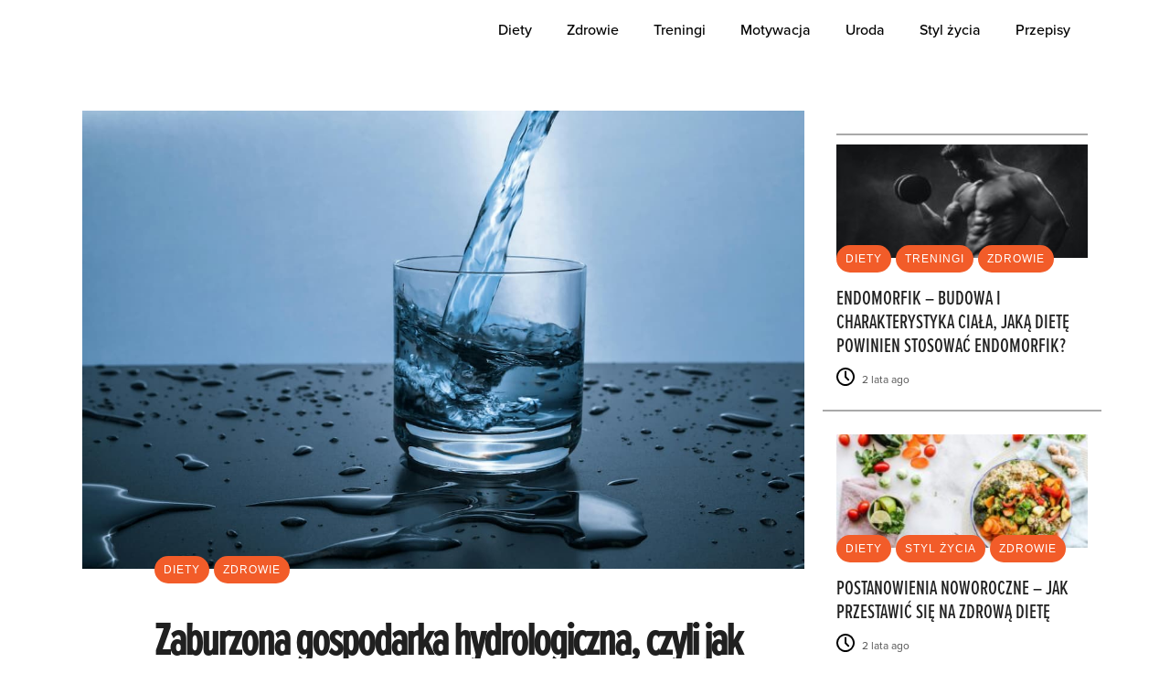

--- FILE ---
content_type: text/html; charset=UTF-8
request_url: https://dietetyczneabc.pl/zaburzona-gospodarka-hydrologiczna/
body_size: 21189
content:
<!DOCTYPE html><html lang="pl-PL"><head><script data-no-optimize="1">var litespeed_docref=sessionStorage.getItem("litespeed_docref");litespeed_docref&&(Object.defineProperty(document,"referrer",{get:function(){return litespeed_docref}}),sessionStorage.removeItem("litespeed_docref"));</script><meta charset="UTF-8" /><link data-optimized="2" rel="stylesheet" href="https://dietetyczneabc.pl/wp-content/litespeed/css/11d57b1a3ceaf7b76ba58ea90b8e708a.css?ver=fecf2" /><title>Zaburzona gospodarka hydrologiczna, czyli jak pozbyć się wody z organizmu - dietetyczneabc</title><meta name="viewport" content="width=device-width,initial-scale=1,user-scalable=no"><link rel="stylesheet" href="https://use.typekit.net/jsy7pkt.css"><link rel="profile" href="http://gmpg.org/xfn/11" /><link rel="pingback" href="https://dietetyczneabc.pl/xmlrpc.php" /><link rel="shortcut icon" type="image/x-icon" href="http://dietetyczneabc.pl/wp-content/themes/bridge/img/favicon.ico"><link rel="apple-touch-icon" href="http://dietetyczneabc.pl/wp-content/themes/bridge/img/favicon.ico"/> <script defer src="[data-uri]"></script><meta name='robots' content='index, follow, max-image-preview:large, max-snippet:-1, max-video-preview:-1' /><link rel="canonical" href="https://dietetyczneabc.pl/zaburzona-gospodarka-hydrologiczna/" /><meta property="og:locale" content="pl_PL" /><meta property="og:type" content="article" /><meta property="og:title" content="Zaburzona gospodarka hydrologiczna, czyli jak pozbyć się wody z organizmu - dietetyczneabc" /><meta property="og:description" content="Obrzęki mogą wystąpić w różnych obszarach ciała,&nbsp;m.in. w okolicach kostek, stóp, a także w obrębie twarzy i dłoni. Zatrzymywanie wody w organizmie może być związane ze zmianami hormonalnymi, dietą, siedzeniem przy biurku 8 godzin na dobę, a nawet zbyt długim przebywaniem w pozycji stojącej. Czasami..." /><meta property="og:url" content="https://dietetyczneabc.pl/zaburzona-gospodarka-hydrologiczna/" /><meta property="og:site_name" content="dietetyczneabc" /><meta property="article:published_time" content="2023-10-11T13:15:39+00:00" /><meta property="article:modified_time" content="2023-11-20T13:46:29+00:00" /><meta property="og:image" content="https://dietetyczneabc.pl/wp-content/uploads/2023/11/pexels-pixabay-416528-1.jpg" /><meta property="og:image:width" content="1200" /><meta property="og:image:height" content="795" /><meta property="og:image:type" content="image/jpeg" /><meta name="author" content="dietetyczneabc" /><meta name="twitter:card" content="summary_large_image" /> <script type="application/ld+json" class="yoast-schema-graph">{"@context":"https://schema.org","@graph":[{"@type":"WebPage","@id":"https://dietetyczneabc.pl/zaburzona-gospodarka-hydrologiczna/","url":"https://dietetyczneabc.pl/zaburzona-gospodarka-hydrologiczna/","name":"Zaburzona gospodarka hydrologiczna, czyli jak pozbyć się wody z organizmu - dietetyczneabc","isPartOf":{"@id":"https://dietetyczneabc.pl/#website"},"primaryImageOfPage":{"@id":"https://dietetyczneabc.pl/zaburzona-gospodarka-hydrologiczna/#primaryimage"},"image":{"@id":"https://dietetyczneabc.pl/zaburzona-gospodarka-hydrologiczna/#primaryimage"},"thumbnailUrl":"https://dietetyczneabc.pl/wp-content/uploads/2023/11/pexels-pixabay-416528-1.jpg","datePublished":"2023-10-11T13:15:39+00:00","dateModified":"2023-11-20T13:46:29+00:00","author":{"@id":"https://dietetyczneabc.pl/#/schema/person/59211562c712dc000955a513d6b08c8c"},"breadcrumb":{"@id":"https://dietetyczneabc.pl/zaburzona-gospodarka-hydrologiczna/#breadcrumb"},"inLanguage":"pl-PL","potentialAction":[{"@type":"ReadAction","target":["https://dietetyczneabc.pl/zaburzona-gospodarka-hydrologiczna/"]}]},{"@type":"ImageObject","inLanguage":"pl-PL","@id":"https://dietetyczneabc.pl/zaburzona-gospodarka-hydrologiczna/#primaryimage","url":"https://dietetyczneabc.pl/wp-content/uploads/2023/11/pexels-pixabay-416528-1.jpg","contentUrl":"https://dietetyczneabc.pl/wp-content/uploads/2023/11/pexels-pixabay-416528-1.jpg","width":1200,"height":795},{"@type":"BreadcrumbList","@id":"https://dietetyczneabc.pl/zaburzona-gospodarka-hydrologiczna/#breadcrumb","itemListElement":[{"@type":"ListItem","position":1,"name":"Strona główna","item":"https://dietetyczneabc.pl/"},{"@type":"ListItem","position":2,"name":"Zaburzona gospodarka hydrologiczna, czyli jak pozbyć się wody z organizmu"}]},{"@type":"WebSite","@id":"https://dietetyczneabc.pl/#website","url":"https://dietetyczneabc.pl/","name":"dietetyczneabc","description":"Portal o zdrowiu i żywieniu","potentialAction":[{"@type":"SearchAction","target":{"@type":"EntryPoint","urlTemplate":"https://dietetyczneabc.pl/?s={search_term_string}"},"query-input":"required name=search_term_string"}],"inLanguage":"pl-PL"},{"@type":"Person","@id":"https://dietetyczneabc.pl/#/schema/person/59211562c712dc000955a513d6b08c8c","name":"dietetyczneabc","image":{"@type":"ImageObject","inLanguage":"pl-PL","@id":"https://dietetyczneabc.pl/#/schema/person/image/","url":"https://dietetyczneabc.pl/wp-content/litespeed/avatar/8531a3161697cefd341d14402f4117d9.jpg?ver=1768290562","contentUrl":"https://dietetyczneabc.pl/wp-content/litespeed/avatar/8531a3161697cefd341d14402f4117d9.jpg?ver=1768290562","caption":"dietetyczneabc"}}]}</script> <link rel='dns-prefetch' href='//www.googletagmanager.com' /><link rel="alternate" type="application/rss+xml" title="dietetyczneabc &raquo; Kanał z wpisami" href="https://dietetyczneabc.pl/feed/" /><link rel="alternate" type="application/rss+xml" title="dietetyczneabc &raquo; Kanał z komentarzami" href="https://dietetyczneabc.pl/comments/feed/" /><link rel="alternate" type="application/rss+xml" title="dietetyczneabc &raquo; Zaburzona gospodarka hydrologiczna, czyli jak pozbyć się wody z organizmu Kanał z komentarzami" href="https://dietetyczneabc.pl/zaburzona-gospodarka-hydrologiczna/feed/" /><style id='global-styles-inline-css' type='text/css'>body{--wp--preset--color--black: #000000;--wp--preset--color--cyan-bluish-gray: #abb8c3;--wp--preset--color--white: #ffffff;--wp--preset--color--pale-pink: #f78da7;--wp--preset--color--vivid-red: #cf2e2e;--wp--preset--color--luminous-vivid-orange: #ff6900;--wp--preset--color--luminous-vivid-amber: #fcb900;--wp--preset--color--light-green-cyan: #7bdcb5;--wp--preset--color--vivid-green-cyan: #00d084;--wp--preset--color--pale-cyan-blue: #8ed1fc;--wp--preset--color--vivid-cyan-blue: #0693e3;--wp--preset--color--vivid-purple: #9b51e0;--wp--preset--gradient--vivid-cyan-blue-to-vivid-purple: linear-gradient(135deg,rgba(6,147,227,1) 0%,rgb(155,81,224) 100%);--wp--preset--gradient--light-green-cyan-to-vivid-green-cyan: linear-gradient(135deg,rgb(122,220,180) 0%,rgb(0,208,130) 100%);--wp--preset--gradient--luminous-vivid-amber-to-luminous-vivid-orange: linear-gradient(135deg,rgba(252,185,0,1) 0%,rgba(255,105,0,1) 100%);--wp--preset--gradient--luminous-vivid-orange-to-vivid-red: linear-gradient(135deg,rgba(255,105,0,1) 0%,rgb(207,46,46) 100%);--wp--preset--gradient--very-light-gray-to-cyan-bluish-gray: linear-gradient(135deg,rgb(238,238,238) 0%,rgb(169,184,195) 100%);--wp--preset--gradient--cool-to-warm-spectrum: linear-gradient(135deg,rgb(74,234,220) 0%,rgb(151,120,209) 20%,rgb(207,42,186) 40%,rgb(238,44,130) 60%,rgb(251,105,98) 80%,rgb(254,248,76) 100%);--wp--preset--gradient--blush-light-purple: linear-gradient(135deg,rgb(255,206,236) 0%,rgb(152,150,240) 100%);--wp--preset--gradient--blush-bordeaux: linear-gradient(135deg,rgb(254,205,165) 0%,rgb(254,45,45) 50%,rgb(107,0,62) 100%);--wp--preset--gradient--luminous-dusk: linear-gradient(135deg,rgb(255,203,112) 0%,rgb(199,81,192) 50%,rgb(65,88,208) 100%);--wp--preset--gradient--pale-ocean: linear-gradient(135deg,rgb(255,245,203) 0%,rgb(182,227,212) 50%,rgb(51,167,181) 100%);--wp--preset--gradient--electric-grass: linear-gradient(135deg,rgb(202,248,128) 0%,rgb(113,206,126) 100%);--wp--preset--gradient--midnight: linear-gradient(135deg,rgb(2,3,129) 0%,rgb(40,116,252) 100%);--wp--preset--duotone--dark-grayscale: url('#wp-duotone-dark-grayscale');--wp--preset--duotone--grayscale: url('#wp-duotone-grayscale');--wp--preset--duotone--purple-yellow: url('#wp-duotone-purple-yellow');--wp--preset--duotone--blue-red: url('#wp-duotone-blue-red');--wp--preset--duotone--midnight: url('#wp-duotone-midnight');--wp--preset--duotone--magenta-yellow: url('#wp-duotone-magenta-yellow');--wp--preset--duotone--purple-green: url('#wp-duotone-purple-green');--wp--preset--duotone--blue-orange: url('#wp-duotone-blue-orange');--wp--preset--font-size--small: 13px;--wp--preset--font-size--medium: 20px;--wp--preset--font-size--large: 36px;--wp--preset--font-size--x-large: 42px;--wp--preset--spacing--20: 0.44rem;--wp--preset--spacing--30: 0.67rem;--wp--preset--spacing--40: 1rem;--wp--preset--spacing--50: 1.5rem;--wp--preset--spacing--60: 2.25rem;--wp--preset--spacing--70: 3.38rem;--wp--preset--spacing--80: 5.06rem;}:where(.is-layout-flex){gap: 0.5em;}body .is-layout-flow > .alignleft{float: left;margin-inline-start: 0;margin-inline-end: 2em;}body .is-layout-flow > .alignright{float: right;margin-inline-start: 2em;margin-inline-end: 0;}body .is-layout-flow > .aligncenter{margin-left: auto !important;margin-right: auto !important;}body .is-layout-constrained > .alignleft{float: left;margin-inline-start: 0;margin-inline-end: 2em;}body .is-layout-constrained > .alignright{float: right;margin-inline-start: 2em;margin-inline-end: 0;}body .is-layout-constrained > .aligncenter{margin-left: auto !important;margin-right: auto !important;}body .is-layout-constrained > :where(:not(.alignleft):not(.alignright):not(.alignfull)){max-width: var(--wp--style--global--content-size);margin-left: auto !important;margin-right: auto !important;}body .is-layout-constrained > .alignwide{max-width: var(--wp--style--global--wide-size);}body .is-layout-flex{display: flex;}body .is-layout-flex{flex-wrap: wrap;align-items: center;}body .is-layout-flex > *{margin: 0;}:where(.wp-block-columns.is-layout-flex){gap: 2em;}.has-black-color{color: var(--wp--preset--color--black) !important;}.has-cyan-bluish-gray-color{color: var(--wp--preset--color--cyan-bluish-gray) !important;}.has-white-color{color: var(--wp--preset--color--white) !important;}.has-pale-pink-color{color: var(--wp--preset--color--pale-pink) !important;}.has-vivid-red-color{color: var(--wp--preset--color--vivid-red) !important;}.has-luminous-vivid-orange-color{color: var(--wp--preset--color--luminous-vivid-orange) !important;}.has-luminous-vivid-amber-color{color: var(--wp--preset--color--luminous-vivid-amber) !important;}.has-light-green-cyan-color{color: var(--wp--preset--color--light-green-cyan) !important;}.has-vivid-green-cyan-color{color: var(--wp--preset--color--vivid-green-cyan) !important;}.has-pale-cyan-blue-color{color: var(--wp--preset--color--pale-cyan-blue) !important;}.has-vivid-cyan-blue-color{color: var(--wp--preset--color--vivid-cyan-blue) !important;}.has-vivid-purple-color{color: var(--wp--preset--color--vivid-purple) !important;}.has-black-background-color{background-color: var(--wp--preset--color--black) !important;}.has-cyan-bluish-gray-background-color{background-color: var(--wp--preset--color--cyan-bluish-gray) !important;}.has-white-background-color{background-color: var(--wp--preset--color--white) !important;}.has-pale-pink-background-color{background-color: var(--wp--preset--color--pale-pink) !important;}.has-vivid-red-background-color{background-color: var(--wp--preset--color--vivid-red) !important;}.has-luminous-vivid-orange-background-color{background-color: var(--wp--preset--color--luminous-vivid-orange) !important;}.has-luminous-vivid-amber-background-color{background-color: var(--wp--preset--color--luminous-vivid-amber) !important;}.has-light-green-cyan-background-color{background-color: var(--wp--preset--color--light-green-cyan) !important;}.has-vivid-green-cyan-background-color{background-color: var(--wp--preset--color--vivid-green-cyan) !important;}.has-pale-cyan-blue-background-color{background-color: var(--wp--preset--color--pale-cyan-blue) !important;}.has-vivid-cyan-blue-background-color{background-color: var(--wp--preset--color--vivid-cyan-blue) !important;}.has-vivid-purple-background-color{background-color: var(--wp--preset--color--vivid-purple) !important;}.has-black-border-color{border-color: var(--wp--preset--color--black) !important;}.has-cyan-bluish-gray-border-color{border-color: var(--wp--preset--color--cyan-bluish-gray) !important;}.has-white-border-color{border-color: var(--wp--preset--color--white) !important;}.has-pale-pink-border-color{border-color: var(--wp--preset--color--pale-pink) !important;}.has-vivid-red-border-color{border-color: var(--wp--preset--color--vivid-red) !important;}.has-luminous-vivid-orange-border-color{border-color: var(--wp--preset--color--luminous-vivid-orange) !important;}.has-luminous-vivid-amber-border-color{border-color: var(--wp--preset--color--luminous-vivid-amber) !important;}.has-light-green-cyan-border-color{border-color: var(--wp--preset--color--light-green-cyan) !important;}.has-vivid-green-cyan-border-color{border-color: var(--wp--preset--color--vivid-green-cyan) !important;}.has-pale-cyan-blue-border-color{border-color: var(--wp--preset--color--pale-cyan-blue) !important;}.has-vivid-cyan-blue-border-color{border-color: var(--wp--preset--color--vivid-cyan-blue) !important;}.has-vivid-purple-border-color{border-color: var(--wp--preset--color--vivid-purple) !important;}.has-vivid-cyan-blue-to-vivid-purple-gradient-background{background: var(--wp--preset--gradient--vivid-cyan-blue-to-vivid-purple) !important;}.has-light-green-cyan-to-vivid-green-cyan-gradient-background{background: var(--wp--preset--gradient--light-green-cyan-to-vivid-green-cyan) !important;}.has-luminous-vivid-amber-to-luminous-vivid-orange-gradient-background{background: var(--wp--preset--gradient--luminous-vivid-amber-to-luminous-vivid-orange) !important;}.has-luminous-vivid-orange-to-vivid-red-gradient-background{background: var(--wp--preset--gradient--luminous-vivid-orange-to-vivid-red) !important;}.has-very-light-gray-to-cyan-bluish-gray-gradient-background{background: var(--wp--preset--gradient--very-light-gray-to-cyan-bluish-gray) !important;}.has-cool-to-warm-spectrum-gradient-background{background: var(--wp--preset--gradient--cool-to-warm-spectrum) !important;}.has-blush-light-purple-gradient-background{background: var(--wp--preset--gradient--blush-light-purple) !important;}.has-blush-bordeaux-gradient-background{background: var(--wp--preset--gradient--blush-bordeaux) !important;}.has-luminous-dusk-gradient-background{background: var(--wp--preset--gradient--luminous-dusk) !important;}.has-pale-ocean-gradient-background{background: var(--wp--preset--gradient--pale-ocean) !important;}.has-electric-grass-gradient-background{background: var(--wp--preset--gradient--electric-grass) !important;}.has-midnight-gradient-background{background: var(--wp--preset--gradient--midnight) !important;}.has-small-font-size{font-size: var(--wp--preset--font-size--small) !important;}.has-medium-font-size{font-size: var(--wp--preset--font-size--medium) !important;}.has-large-font-size{font-size: var(--wp--preset--font-size--large) !important;}.has-x-large-font-size{font-size: var(--wp--preset--font-size--x-large) !important;}
.wp-block-navigation a:where(:not(.wp-element-button)){color: inherit;}
:where(.wp-block-columns.is-layout-flex){gap: 2em;}
.wp-block-pullquote{font-size: 1.5em;line-height: 1.6;}</style><style id='rs-plugin-settings-inline-css' type='text/css'>#rs-demo-id {}</style><style id='stylesheet-inline-css' type='text/css'>.postid-1739.disabled_footer_top .footer_top_holder, .postid-1739.disabled_footer_bottom .footer_bottom_holder { display: none;}</style> <script defer id="layerslider-greensock-js-extra" src="[data-uri]"></script> <script type="litespeed/javascript" data-src='https://dietetyczneabc.pl/wp-includes/js/jquery/jquery.min.js' id='jquery-core-js'></script> <script defer type='text/javascript' src='https://www.googletagmanager.com/gtag/js?id=G-BFQXTPKQSX' id='google_gtagjs-js'></script> <script defer id="google_gtagjs-js-after" src="[data-uri]"></script> <meta name="generator" content="Powered by LayerSlider 6.7.1 - Multi-Purpose, Responsive, Parallax, Mobile-Friendly Slider Plugin for WordPress." /><link rel="https://api.w.org/" href="https://dietetyczneabc.pl/wp-json/" /><link rel="alternate" type="application/json" href="https://dietetyczneabc.pl/wp-json/wp/v2/posts/1739" /><link rel="EditURI" type="application/rsd+xml" title="RSD" href="https://dietetyczneabc.pl/xmlrpc.php?rsd" /><link rel="wlwmanifest" type="application/wlwmanifest+xml" href="https://dietetyczneabc.pl/wp-includes/wlwmanifest.xml" /><meta name="generator" content="WordPress 6.1.9" /><link rel='shortlink' href='https://dietetyczneabc.pl/?p=1739' /><link rel="alternate" type="application/json+oembed" href="https://dietetyczneabc.pl/wp-json/oembed/1.0/embed?url=https%3A%2F%2Fdietetyczneabc.pl%2Fzaburzona-gospodarka-hydrologiczna%2F" /><link rel="alternate" type="text/xml+oembed" href="https://dietetyczneabc.pl/wp-json/oembed/1.0/embed?url=https%3A%2F%2Fdietetyczneabc.pl%2Fzaburzona-gospodarka-hydrologiczna%2F&#038;format=xml" /><meta name="generator" content="Site Kit by Google 1.119.0" /><meta name="generator" content="Powered by WPBakery Page Builder - drag and drop page builder for WordPress."/> <!--[if lte IE 9]><link rel="stylesheet" type="text/css" href="https://dietetyczneabc.pl/wp-content/plugins/js_composer/assets/css/vc_lte_ie9.min.css" media="screen"><![endif]--><meta name="generator" content="Powered by Slider Revolution 5.4.7.2 - responsive, Mobile-Friendly Slider Plugin for WordPress with comfortable drag and drop interface." /> <script defer src="[data-uri]"></script> <noscript><style type="text/css">.wpb_animate_when_almost_visible { opacity: 1; }</style></noscript><meta name="google-site-verification" content="RgGUU81pYT8I5zhHd8goj9AHFSPIdvk8dYwId8_cijw" /> <script defer src="https://www.googletagmanager.com/gtag/js?id=UA-106064369-2"></script> <script defer src="[data-uri]"></script> </head><body class="post-template-default single single-post postid-1739 single-format-standard qode-news-1.0.2  qode_grid_1400 footer_responsive_adv qode-content-sidebar-responsive qode-theme-ver-14.2 qode-theme-bridge disabled_footer_bottom wpb-js-composer js-comp-ver-5.4.7 vc_responsive" itemscope itemtype="http://schema.org/WebPage"><div class="wrapper"><div class="wrapper_inner"><header class=" has_top has_header_fixed_right scroll_header_top_area  stick scrolled_not_transparent with_border page_header"><div class="header_inner clearfix"><div class="header_top_bottom_holder"><div class="header_top clearfix" style='' ><div class="container"><div class="container_inner clearfix"><div class="left"><div class="inner"></div></div><div class="right"><div class="inner"></div></div></div></div></div><div class="header_bottom clearfix" style='' ><div class="container"><div class="container_inner clearfix"><div class="header_inner_left"><div class="mobile_menu_button"> <span> <i class="qode_icon_font_awesome fa fa-bars " ></i> </span></div><div class="logo_wrapper" ><div class="q_logo"> <a itemprop="url" href="https://dietetyczneabc.pl/" > <img data-lazyloaded="1" src="[data-uri]" itemprop="image" class="normal" data-src="http://dietetyczneabc.pl/wp-content/uploads/2018/04/logo-2.svg" alt="Logo"/> <img data-lazyloaded="1" src="[data-uri]" width="222" height="75" itemprop="image" class="light" data-src="http://dietetyczneabc.pl/wp-content/uploads/2017/08/bridge-logo-white.png" alt="Logo"/> <img data-lazyloaded="1" src="[data-uri]" itemprop="image" class="dark" data-src="http://dietetyczneabc.pl/wp-content/uploads/2018/04/logo-2.svg" alt="Logo"/> <img data-lazyloaded="1" src="[data-uri]" itemprop="image" class="sticky" data-src="http://dietetyczneabc.pl/wp-content/uploads/2018/04/logo-2.svg" alt="Logo"/> <img data-lazyloaded="1" src="[data-uri]" itemprop="image" class="mobile" data-src="http://dietetyczneabc.pl/wp-content/uploads/2018/04/logo-2.svg" alt="Logo"/> </a></div></div></div><div class="header_inner_right"><div class="side_menu_button_wrapper right"><div class="side_menu_button"></div></div></div><nav class="main_menu drop_down right"><ul id="menu-header-top" class=""><li id="nav-menu-item-838" class="menu-item menu-item-type-taxonomy menu-item-object-category current-post-ancestor current-menu-parent current-post-parent  narrow"><a href="https://dietetyczneabc.pl/diety/" class=""><i class="menu_icon blank fa"></i><span>Diety</span><span class="plus"></span></a></li><li id="nav-menu-item-844" class="menu-item menu-item-type-taxonomy menu-item-object-category current-post-ancestor current-menu-parent current-post-parent  narrow"><a href="https://dietetyczneabc.pl/zdrowie/" class=""><i class="menu_icon blank fa"></i><span>Zdrowie</span><span class="plus"></span></a></li><li id="nav-menu-item-842" class="menu-item menu-item-type-taxonomy menu-item-object-category  narrow"><a href="https://dietetyczneabc.pl/treningi/" class=""><i class="menu_icon blank fa"></i><span>Treningi</span><span class="plus"></span></a></li><li id="nav-menu-item-840" class="menu-item menu-item-type-taxonomy menu-item-object-category  narrow"><a href="https://dietetyczneabc.pl/motywacja/" class=""><i class="menu_icon blank fa"></i><span>Motywacja</span><span class="plus"></span></a></li><li id="nav-menu-item-843" class="menu-item menu-item-type-taxonomy menu-item-object-category  narrow"><a href="https://dietetyczneabc.pl/uroda/" class=""><i class="menu_icon blank fa"></i><span>Uroda</span><span class="plus"></span></a></li><li id="nav-menu-item-841" class="menu-item menu-item-type-taxonomy menu-item-object-category  narrow"><a href="https://dietetyczneabc.pl/styl-zycia/" class=""><i class="menu_icon blank fa"></i><span>Styl życia</span><span class="plus"></span></a></li><li id="nav-menu-item-997" class="menu-item menu-item-type-taxonomy menu-item-object-category  narrow"><a href="https://dietetyczneabc.pl/przepisy/" class=""><i class="menu_icon blank fa"></i><span>Przepisy</span><span class="plus"></span></a></li></ul></nav><nav class="mobile_menu"><ul id="menu-header-top-1" class=""><li id="mobile-menu-item-838" class="menu-item menu-item-type-taxonomy menu-item-object-category current-post-ancestor current-menu-parent current-post-parent "><a href="https://dietetyczneabc.pl/diety/" class=""><span>Diety</span></a><span class="mobile_arrow"><i class="fa fa-angle-right"></i><i class="fa fa-angle-down"></i></span></li><li id="mobile-menu-item-844" class="menu-item menu-item-type-taxonomy menu-item-object-category current-post-ancestor current-menu-parent current-post-parent "><a href="https://dietetyczneabc.pl/zdrowie/" class=""><span>Zdrowie</span></a><span class="mobile_arrow"><i class="fa fa-angle-right"></i><i class="fa fa-angle-down"></i></span></li><li id="mobile-menu-item-842" class="menu-item menu-item-type-taxonomy menu-item-object-category "><a href="https://dietetyczneabc.pl/treningi/" class=""><span>Treningi</span></a><span class="mobile_arrow"><i class="fa fa-angle-right"></i><i class="fa fa-angle-down"></i></span></li><li id="mobile-menu-item-840" class="menu-item menu-item-type-taxonomy menu-item-object-category "><a href="https://dietetyczneabc.pl/motywacja/" class=""><span>Motywacja</span></a><span class="mobile_arrow"><i class="fa fa-angle-right"></i><i class="fa fa-angle-down"></i></span></li><li id="mobile-menu-item-843" class="menu-item menu-item-type-taxonomy menu-item-object-category "><a href="https://dietetyczneabc.pl/uroda/" class=""><span>Uroda</span></a><span class="mobile_arrow"><i class="fa fa-angle-right"></i><i class="fa fa-angle-down"></i></span></li><li id="mobile-menu-item-841" class="menu-item menu-item-type-taxonomy menu-item-object-category "><a href="https://dietetyczneabc.pl/styl-zycia/" class=""><span>Styl życia</span></a><span class="mobile_arrow"><i class="fa fa-angle-right"></i><i class="fa fa-angle-down"></i></span></li><li id="mobile-menu-item-997" class="menu-item menu-item-type-taxonomy menu-item-object-category "><a href="https://dietetyczneabc.pl/przepisy/" class=""><span>Przepisy</span></a><span class="mobile_arrow"><i class="fa fa-angle-right"></i><i class="fa fa-angle-down"></i></span></li></ul></nav></div></div></div></div></div></header> <a id="back_to_top" href="#"> <span class="fa-stack"> <i class="qode_icon_font_awesome fa fa-arrow-up " ></i> </span> </a><div class="content "><div class="content_inner  "><div class="title_outer dupa title_without_animation"    data-height="254"><div class="title title_size_large  position_left " style="height:254px;"><div class="image not_responsive"></div></div></div><div class="container"><div class="container_inner default_template_holder" ><div class="two_columns_75_25 background_color_sidebar grid2 clearfix"><div class="column1"><div class="column_inner"><div class = "qode-news-single-news-template qode-news-holder"><article id="post-1739" class="post-1739 post type-post status-publish format-standard has-post-thumbnail hentry category-diety category-zdrowie"><div class="qode-post-content"><div class="qode-post-heading"><div class="qode-post-image"> <img data-lazyloaded="1" src="[data-uri]" width="1200" height="795" data-src="https://dietetyczneabc.pl/wp-content/uploads/2023/11/pexels-pixabay-416528-1.jpg" class="attachment-full size-full wp-post-image" alt="" decoding="async" data-srcset="https://dietetyczneabc.pl/wp-content/uploads/2023/11/pexels-pixabay-416528-1.jpg 1200w, https://dietetyczneabc.pl/wp-content/uploads/2023/11/pexels-pixabay-416528-1-300x199.jpg 300w, https://dietetyczneabc.pl/wp-content/uploads/2023/11/pexels-pixabay-416528-1-1024x678.jpg 1024w, https://dietetyczneabc.pl/wp-content/uploads/2023/11/pexels-pixabay-416528-1-768x509.jpg 768w, https://dietetyczneabc.pl/wp-content/uploads/2023/11/pexels-pixabay-416528-1-700x464.jpg 700w" data-sizes="(max-width: 1200px) 100vw, 1200px" /></div></div><div class="qode-post-text"><div class="qode-post-text-inner"><div class="qode-post-info-top"><div class="qode-post-info-category"> <a href="https://dietetyczneabc.pl/diety/"><span class="qode-category-name" >Diety </span></a><a href="https://dietetyczneabc.pl/zdrowie/"><span class="qode-category-name" >Zdrowie </span></a></div></div><div class="qode-post-text-main"><h1 itemprop="name" class="entry-title qode-post-title" > Zaburzona gospodarka hydrologiczna, czyli jak pozbyć się wody z organizmu</h1><div class="qode-post-info-after-title"><div itemprop="dateCreated" class="qode-post-info-date entry-date published updated"> <a itemprop="url" href="https://dietetyczneabc.pl/2023/10/"> <i class="dripicons-alarm"></i> 11 października 2023 </a><meta itemprop="interactionCount" content="UserComments: 0"/></div><div class="qode-post-info-comments-holder"> <i class="dripicons-message"></i> <a itemprop="url" class="qode-post-info-comments" href="https://dietetyczneabc.pl/zaburzona-gospodarka-hydrologiczna/#respond" target="_self"> 0 comments </a></div></div><p><br>Obrzęki mogą wystąpić w różnych obszarach ciała,&nbsp;m.in. w okolicach kostek, stóp, a także w obrębie twarzy i dłoni. Zatrzymywanie wody w organizmie może być związane ze zmianami hormonalnymi, dietą, siedzeniem przy biurku 8 godzin na dobę, a nawet zbyt długim przebywaniem w pozycji stojącej. Czasami obrzęki świadczą o obecności poważnych chorób. Wprowadzając zmiany w stylu życia i sposobie odżywiania przyczynisz się do zmniejszenia retencji wody.</p><h2>Przyczyny nadmiaru wody w organizmie</h2><p></p><p>45-65% masy ciała dorosłego człowieka stanowi woda, z czego przeważająca ilość zlokalizowana jest wewnątrzkomórkowo. Ciało mężczyzny, z uwagi na większą masę tkanki mięśniowej, zawiera też więcej wody.</p><p>Zatrzymywanie nadmiaru wody może być spowodowane:</p><p>&#8211; kilkugodzinnym lotem samolotem &#8211; zmiany ciśnienia w kabinie i bezruch przyczyniają się do obrzęków;</p><p>&#8211; zbyt długim przebywaniem w pozycji stojącej lub siedzącej. Grawitacja utrzymuje krew w kończynach dolnych, dlatego ważne jest poruszanie się co jakiś czas, by pobudzić krążenie;</p><p>&#8211; długotrwałym stresem &#8211; nadmiar<s>u</s>&nbsp;kortyzolu, czyli hormonu stresu, wpływa na gromadzenie wody w organizmie;</p><p>&#8211; niedoborem snu – regularne niedosypianie działa na organizm jak stresor, więc prowadzi do podniesienia poziomu kortyzolu;</p><p>&#8211; spożywaniem zbyt dużej ilości sodu – jadłospis, w którym zawarty jest nadmiar soli kuchennej, ale nie tylko, gdyż sól występuje w żywności wysokoprzetworzonej oraz wędlinach;</p><p>&#8211; zażywaniem leków – efektem niepożądanym stosowania niektórych farmaceutyków jest retencja wody, np. leki zażywane w terapii nadciśnienia czy choroby Parkinsona, pigułki antykoncepcyjne, leki przeciwbólowe dostępne bez recepty, doustne leki przeciwcukrzycowe;</p><p>&#8211; zastoinową niewydolnością serca &#8211; narząd nie jest w stanie skutecznie pompować krwi, co skutkuje zatrzymaniem wody w organizmie;</p><p>&#8211; zakrzepicą żył głębokich &#8211; zakrzep żylny, najczęściej występujący w obrębie kończyn dolnych, powoduje niedrożność w naczyniach i utrudnia odpływ krwi;</p><p>&#8211; ciążą – wzrost masy ciała powodowany między innymi rosnącą objętością krwi podczas ciąży, może spowodować zatrzymanie wody w nogach, jeśli kobieta nie będzie regularnie się poruszać. Objętość osocza może zwiększyć się nawet o 50% w 3 trymestrze ciąży, co przyczynia się do puchnięcia kostek i stóp;</p><p>&#8211; przewlekłą chorobą nerek – zaburzone funkcjonowanie nerek przekłada się na niemożność odfiltrowania nadmiaru płynów z organizmu, co skutkuje ich nagromadzeniem. Kiedy czynność nerek jest osłabiona, osoba chora może zaobserwować zatrzymanie wody w obrębie kończyn dolnych i górnych;</p><p>&#8211; przewlekłą chorobą wątroby – zwiększone ciśnienie w żyle wrotnej, które towarzyszy wadliwemu funkcjonowaniu wątroby, przyczynia się do gromadzenia płynu w nogach; kolejny mechanizm powstawania obrzęków przy schorzeniach wątroby to spadek syntezy białek przyczyniających się do utrzymania ciśnienia onkotycznego (przeciwdziałającego obrzękom) na właściwym poziomie;</p><p>&#8211; cyklem menstruacyjnym &#8211; hormony regulujące płodność kobiet są przyczyną zatrzymywania wody. Po owulacji rośnie poziom progesteronu, natomiast przed miesiączką jego stężenie spada, co wiąże się ze wzmożoną retencją wody. Im mniej jest tego hormonu, tym silniejsze działanie aldosteronu, który odpowiada za retencję wody w organizmie.</p><h2>Objawy zatrzymania wody w organizmie</h2><p>Objawy retencji wody to:</p><p>&#8211; wzdęcia/obrzęk, szczególnie w okolicy brzucha,</p><p>&#8211; opuchnięte nogi, stopy, kostki, dłonie, twarz</p><p>&#8211; ociężałość, wahania masy ciała.</p><h2>Dieta a usunięcie nadmiaru wody z organizmu</h2><p></p><p>Aby pozbyć się obrzęków, należy działać przyczynowo. Jeśli ta dolegliwość pojawia się u Ciebie regularnie, udaj się do lekarza w celu wykonania badań pod kątem pracy serca, nerek czy wątroby. Zastanów się również nad takimi czynnikami jak dieta, aktywność fizyczna, ilość snu i po kolei wprowadzaj stosowne zmiany w swoim stylu życia.</p><p>Zacznij od unikania żywności przetworzonej oraz alkoholu. Dieta z dużą ilością węglowodanów, niezdrowych tłuszczów, a małą ilością warzyw i owoców będzie negatywnie wpływać na gospodarkę hormonalną, układ odpornościowy i pracę organów wewnętrznych, co przełoży się m.in. na powstawanie obrzęków.</p><p>Zmniejsz ilość soli w diecie</p><p>Staraj się ograniczyć spożycie soli kuchennej, unikaj przetworzonej i konserwowanej żywności, dań typu fast food. Wyklucz z diety słone przekąski. Część soli zastąp przyprawami.</p><p>Jedz pokarmy bogate w potas i magnez</p><p>Zwiększenie ilości potasu i magnezu zrównoważy wysoki poziom sodu. Potas znajdziesz w bananach, awokado, ziemniakach, pomidorach, warzywach liściastych, np. w szpinaku. Źródłem magnezu są orzechy laskowe, migdały, pistacje, banany, pomarańcze, jabłka, kakao, warzywa strączkowe. Magnez wpływa też na spadek retencji wody związany ze zmianami hormonalnymi zachodzącymi w cyklu miesięcznym.</p><p>Uzupełnij poziom witaminy B6</p><p>Witamina B6 łagodzi objawy napięcia przedmiesiączkowego, takie jak zatrzymanie wody, ponieważ wpływa na wydalanie sodu z moczem. Sód pociąga za sobą nadmiar wody. Gdzie szukać witaminy B6? W produktach zbożowych pełnoziarnistych, nasionach roślin strączkowych (ciecierzyca, soczewica, fasola, groch), orzechach, nasionach, owocach, warzywach (ziemniaki, brokuły, papryka czerwona)</p><p>Białko ma znaczenie</p><p>Białka zwane albuminami utrzymują wodę w układzie sercowo-naczyniowym. Ich niedobór powoduje przedostawanie się płynu do tkanek, powodując obrzęk. A zatem odpowiednie spożycie białka jest kluczowe w zapobieganiu obrzękom. Zastanawiasz się, ile białka jeść? To zależy od płci, wieku, poziomu aktywności fizycznej i stanu fizjologicznego (ciąża). Przyjmuje się, że dla właściwego funkcjonowania organizmu ilość białka winna wynosić około 0,8-1,5 g na kg masy ciała.</p><p>Ostrożnie z ilością węglowodanów</p><p>1 g glikogenu (węglowodan magazynowany w organizmie) wiąże ok. 3-4 g wody, dlatego zbyt duży udział cukrów w diecie spowoduje zatrzymanie wody w organizmie. Stawiaj na węglowodany zawarte w produktach pełnoziarnistych, czyli ciemnym pieczywie, ciemnym makaronie i ryżu, kaszach, otrębach. Udział tych makroskładników w diecie zdrowego dorosłego człowieka powinien wynosić 45-55%.</p><p>Owoce i warzywa to Twoi sprzymierzeńcy</p><p>Wprowadź do jadłospisu duże ilości warzyw i owoców, bo błonnik w nich zawarty usprawni pracę jelit i przyczyni się do usunięcia zbędnych produktów przemiany materii.</p><p>Najskuteczniejsze w redukcji nadmiaru wody są&nbsp;produkty, które same cechują się dużą zawartością tego składnika, czyli arbuzy, brzoskwinie, ananasy, ogórki. Nie zapominaj o żurawinie i pietruszce, czyli roślinach o działaniu moczopędnym i wspierającym pracę nerek.</p><p>Nawadniaj organizm &#8211; pij wodę</p><p>Zapotrzebowanie na wodę to 30 ml płynów na kilogram masy ciała na dobę (średnio około 2-2,5 litra wody), a wraz z każdą godziną treningu fizycznego przyjmij dodatkowo ok. 400 – 800 ml płynów. Wybierz wodę średniozmineralizowaną, bo składniki mineralne w niej zawarte wspierają gospodarkę wodno-elektrolitową organizmu. Podczas upałów zaopatrz się w izotoniki, które uzupełnią straty nie tylko wody, ale także niezbędnych pierwiastków. Ogranicz picie kawy, czarnej herbaty i alkoholu.</p><p>Pamiętaj, że wstrzymywanie się od picia wody celem pozbycia się nadmiaru płynów wywiera skutek odwrotny od zamierzonego. Gdy mało pijesz, organizm zaczyna gromadzić każdy płyn, który mu dostarczysz i w ten sposób przyczyniasz się do zatrzymywania wody.</p><h3>Aktywność fizyczna w zapobieganiu zatrzymania wody</h3><p>Siedzący tryb życia powoduje nie tylko przyrost masy ciała, ale także zatrzymywanie wody w dolnych partiach ciała. Codzienny spacer pomoże pozbyć się nadmiaru wody. Aktywacja mięśni w kończynach dolnych sprzyja przemieszczaniu płynów w górę, co wspomaga redukcję obrzęków w okolicach stóp. Ruch wspomaga przepływ limfy i intensyfikuje krążenie krwi. Aktywność fizyczna przyczynia się do usuwania zbędnych produktów przemiany materii oraz toksyn, które bywają przyczyną nagromadzenia wody w ustroju. Wykonuj codziennie co najmniej 30 minut ćwiczeń o umiarkowanej intensywności lub 3 razy w tygodniu postaw na trening o wysokiej intensywności trwający minimum 25 minut.</p><p>Unoś stopy</p><p>Umieszczenie opuchniętych nóg powyżej poziomu serca powoduje przemieszczenie zalegającego płynu do naczyń krwionośnych, a następnie usunięcie nadmiaru wody wraz z moczem. Działanie wbrew grawitacji wymaga niemałego wysiłku ze strony Twoich żył, dlatego położenie nóg na podnóżku czy krześle ułatwia odpływ krwi z nóg do serca.</p><p>Noś wyroby kompresyjne</p><p>Skarpety czy rajstopy kompresyjne są dostępne w sklepach z artykułami medycznymi. Celem odzieży kompresyjnej jest wywieranie delikatnego nacisku na kończyny dolne, co uniemożliwia gromadzenie się płynów i powstawanie obrzęków oraz pomaga usprawnić krążenie krwi.</p><h3>Zioła w walce z nadmiarem wody</h3><p>W redukcji nadmiaru wody w organizmie pomogą napary ziołowe: z czystka, skrzypu, korzenia mniszka lekarskiego, łopianu, bzu. By zauważyć efekty, wymagana jest regularność, czyli picie ziołowej herbatki 2 razy dziennie. Godna polecenia jest herbata z pokrzywy, która doskonale wspiera wypłukiwanie nagromadzonej wody poprzez swoje właściwości moczopędne oraz detoksykujące. Zwróć jednak uwagę, że nie dla każdego taki napój jest wskazany. Ciąża, choroby nerek czy narządów rodnych są przeciwwskazaniem do picia naparów z pokrzywy. Pamiętaj, że zioła mają działanie wielokierunkowe, wiec jeśli zamierzasz włączyć na stałe konkretny ziołowy napar, skonsultuj to z lekarzem lub farmaceutą.</p></div><div class="qode-post-info-bottom clearfix"><div class="qode-post-info-bottom-left"><div class="qode-blog-share"><h5 class="qode-share-title">Share:</h5><div class="social_share_list_holder"><span>Share on: </span><ul><li class="facebook_share"><a title="Share on Facebook" href="javascript:void(0)" onclick="window.open('http://www.facebook.com/sharer.php?u=https%3A%2F%2Fdietetyczneabc.pl%2Fzaburzona-gospodarka-hydrologiczna%2F', 'sharer', 'toolbar=0,status=0,width=620,height=280');"><i class="fa fa-facebook-square"></i></a></li></ul></div></div></div><div class="qode-post-info-bottom-right"></div></div><div class="qode-post-info-below"></div></div></div></div></article><div class="qode-news-reactions-holder"><div class="qode-news-reactions" data-post-id="1739"><div class="qode-news-reaction-term"> <a href="" class="qode-reaction " data-reaction="cool"><div class="qode-rt-image-holder"> <img data-lazyloaded="1" src="[data-uri]" width="30" height="33" data-src="https://dietetyczneabc.pl/wp-content/uploads/2017/08/cool-1.png" class="attachment-thumbnail size-thumbnail" alt="a" decoding="async" loading="lazy" /></div><div class="qode-rt-content"><div class="qode-rt-name"> Cool</div><div class="qode-rt-value"> 0</div></div> </a></div><div class="qode-news-reaction-term"> <a href="" class="qode-reaction " data-reaction="cool-2"><div class="qode-rt-image-holder"> <img data-lazyloaded="1" src="[data-uri]" width="30" height="33" data-src="https://dietetyczneabc.pl/wp-content/uploads/2017/08/cool-1.png" class="attachment-thumbnail size-thumbnail" alt="a" decoding="async" loading="lazy" /></div><div class="qode-rt-content"><div class="qode-rt-name"> Cool</div><div class="qode-rt-value"> 0</div></div> </a></div><div class="qode-news-reaction-term"> <a href="" class="qode-reaction " data-reaction="dislike"><div class="qode-rt-image-holder"> <img data-lazyloaded="1" src="[data-uri]" width="31" height="33" data-src="https://dietetyczneabc.pl/wp-content/uploads/2017/08/dislike-1.png" class="attachment-thumbnail size-thumbnail" alt="a" decoding="async" loading="lazy" /></div><div class="qode-rt-content"><div class="qode-rt-name"> Dislike</div><div class="qode-rt-value"> 0</div></div> </a></div><div class="qode-news-reaction-term"> <a href="" class="qode-reaction " data-reaction="geeky"><div class="qode-rt-image-holder"> <img data-lazyloaded="1" src="[data-uri]" width="31" height="33" data-src="https://dietetyczneabc.pl/wp-content/uploads/2017/08/geeky-1.png" class="attachment-thumbnail size-thumbnail" alt="a" decoding="async" loading="lazy" /></div><div class="qode-rt-content"><div class="qode-rt-name"> Geeky</div><div class="qode-rt-value"> 0</div></div> </a></div><div class="qode-news-reaction-term"> <a href="" class="qode-reaction " data-reaction="like"><div class="qode-rt-image-holder"> <img data-lazyloaded="1" src="[data-uri]" width="33" height="33" data-src="https://dietetyczneabc.pl/wp-content/uploads/2017/08/like-1.png" class="attachment-thumbnail size-thumbnail" alt="a" decoding="async" loading="lazy" /></div><div class="qode-rt-content"><div class="qode-rt-name"> Like</div><div class="qode-rt-value"> 0</div></div> </a></div><div class="qode-news-reaction-term"> <a href="" class="qode-reaction " data-reaction="lol"><div class="qode-rt-image-holder"> <img data-lazyloaded="1" src="[data-uri]" width="30" height="33" data-src="https://dietetyczneabc.pl/wp-content/uploads/2017/08/lol-1.png" class="attachment-thumbnail size-thumbnail" alt="a" decoding="async" loading="lazy" /></div><div class="qode-rt-content"><div class="qode-rt-name"> LOL</div><div class="qode-rt-value"> 0</div></div> </a></div><div class="qode-news-reaction-term"> <a href="" class="qode-reaction " data-reaction="love"><div class="qode-rt-image-holder"> <img data-lazyloaded="1" src="[data-uri]" width="30" height="33" data-src="https://dietetyczneabc.pl/wp-content/uploads/2017/08/love-1.png" class="attachment-thumbnail size-thumbnail" alt="a" decoding="async" loading="lazy" /></div><div class="qode-rt-content"><div class="qode-rt-name"> Love</div><div class="qode-rt-value"> 0</div></div> </a></div><div class="qode-news-reaction-term"> <a href="" class="qode-reaction " data-reaction="nsfw"><div class="qode-rt-image-holder"> <img data-lazyloaded="1" src="[data-uri]" width="31" height="33" data-src="https://dietetyczneabc.pl/wp-content/uploads/2017/08/nsfw-1.png" class="attachment-thumbnail size-thumbnail" alt="a" decoding="async" loading="lazy" /></div><div class="qode-rt-content"><div class="qode-rt-name"> NSFW</div><div class="qode-rt-value"> 0</div></div> </a></div><div class="qode-news-reaction-term"> <a href="" class="qode-reaction " data-reaction="nsfw-2"><div class="qode-rt-image-holder"> <img data-lazyloaded="1" src="[data-uri]" width="31" height="33" data-src="https://dietetyczneabc.pl/wp-content/uploads/2017/08/nsfw-1.png" class="attachment-thumbnail size-thumbnail" alt="a" decoding="async" loading="lazy" /></div><div class="qode-rt-content"><div class="qode-rt-name"> NSFW</div><div class="qode-rt-value"> 0</div></div> </a></div><div class="qode-news-reaction-term"> <a href="" class="qode-reaction " data-reaction="omg-2"><div class="qode-rt-image-holder"> <img data-lazyloaded="1" src="[data-uri]" width="31" height="33" data-src="https://dietetyczneabc.pl/wp-content/uploads/2017/08/omg-1.png" class="attachment-thumbnail size-thumbnail" alt="a" decoding="async" loading="lazy" /></div><div class="qode-rt-content"><div class="qode-rt-name"> OMG</div><div class="qode-rt-value"> 0</div></div> </a></div><div class="qode-news-reaction-term"> <a href="" class="qode-reaction " data-reaction="omg"><div class="qode-rt-image-holder"> <img data-lazyloaded="1" src="[data-uri]" width="31" height="33" data-src="https://dietetyczneabc.pl/wp-content/uploads/2017/08/omg-1.png" class="attachment-thumbnail size-thumbnail" alt="a" decoding="async" loading="lazy" /></div><div class="qode-rt-content"><div class="qode-rt-name"> OMG</div><div class="qode-rt-value"> 0</div></div> </a></div><div class="qode-news-reaction-term"> <a href="" class="qode-reaction " data-reaction="wtf"><div class="qode-rt-image-holder"> <img data-lazyloaded="1" src="[data-uri]" width="32" height="33" data-src="https://dietetyczneabc.pl/wp-content/uploads/2017/08/wtf-1.png" class="attachment-thumbnail size-thumbnail" alt="a" decoding="async" loading="lazy" /></div><div class="qode-rt-content"><div class="qode-rt-name"> WTF</div><div class="qode-rt-value"> 0</div></div> </a></div></div></div><div class="qode-blog-single-navigation"><div class="qode-blog-single-navigation-inner clearfix"> <a itemprop="url" class="qode-blog-single-prev" href="https://dietetyczneabc.pl/cheat-meal/"> <span class="qode-blog-single-nav-mark arrow_carrot-left"></span> <span class="qode-blog-single-nav-label">Poprzedni</span> </a> <a itemprop="url" class="qode-blog-single-next" href="https://dietetyczneabc.pl/czego-nie-jesc/"> <span class="qode-blog-single-nav-mark arrow_carrot-right"></span> <span class="qode-blog-single-nav-label">Następny</span> </a></div></div><div class="qode-comment-holder clearfix" id="comments"></div><div class="qode-comment-form"><div class="qode-comment-form-inner"><div id="respond" class="comment-respond"><h4 id="reply-title" class="comment-reply-title">Skomentuj <small><a rel="nofollow" id="cancel-comment-reply-link" href="/zaburzona-gospodarka-hydrologiczna/#respond" style="display:none;">Anuluj</a></small></h4><form action="https://dietetyczneabc.pl/wp-comments-post.php" method="post" id="commentform" class="comment-form"><textarea id="comment" placeholder="Twoj komentarz" name="comment" cols="45" rows="6" aria-required="true"></textarea><div class="three_columns clearfix"><div class="column1"><div class="column_inner"><input id="author" name="author" placeholder="Imię" type="text" value="" aria-required='true' /></div></div><p class="comment-form-cookies-consent"><input id="wp-comment-cookies-consent" name="wp-comment-cookies-consent" type="checkbox" value="yes" /> <label for="wp-comment-cookies-consent">Zapisz moje dane, adres e-mail i witrynę w przeglądarce aby wypełnić dane podczas pisania kolejnych komentarzy.</label></p><p class="form-submit"><input name="submit" type="submit" id="submit_comment" class="submit" value="Skomentuj" /> <input type='hidden' name='comment_post_ID' value='1739' id='comment_post_ID' /> <input type='hidden' name='comment_parent' id='comment_parent' value='0' /></p></form></div></div></div></div></div></div><div class="column2"><div class="column_inner"><aside class="sidebar"><div class="widget qode-news-widget qode-news-layout1-widget"><h5>OSTATNIE</h5><div class="qode-news-holder qode-layout1 latest-post-sidebar-2 qode-news-columns-1 qode-nl-normal-space qode-left-alignment"  data-post-status=publish data-ignore-sticky-posts=1 data-orderby=date data-posts-per-page=5 data-order=DESC data-sort=latest data-paged=1 data-max-num-pages=68 data-next-page=2 data-title-tag=h3 data-image-size=custom data-custom-image-width=255 data-custom-image-height=115 data-display-categories=yes data-display-excerpt=no data-display-date=yes data-date-format=difference data-display-author=no data-display-share=no data-display-hot-trending-icons=no data-layout=qode_layout1><div class="qode-news-list-inner-holder" data-number-of-items="1"><div class="qode-news-item qode-layout1-item"><div class="qode-news-item-image-holder"><div class="qode-post-image"> <a itemprop="url" href="https://dietetyczneabc.pl/endomorfik-jaka-dieta/" title="Endomorfik &#8211; budowa i charakterystyka ciała, jaką dietę powinien stosować endomorfik?"> <img data-lazyloaded="1" src="[data-uri]" data-src="https://dietetyczneabc.pl/wp-content/uploads/2023/10/pexels-anush-gorak-1229356-2-255x115.jpg" alt="" width="255" height="115" /> </a></div><div class="qode-news-image-info-holder-left"></div><div class="qode-news-image-info-holder-right"></div></div><div class="qode-ni-content"><div class="qode-post-info-category"> <a href="https://dietetyczneabc.pl/diety/"><span class="qode-category-name" >Diety </span></a><a href="https://dietetyczneabc.pl/treningi/"><span class="qode-category-name" >Treningi </span></a><a href="https://dietetyczneabc.pl/zdrowie/"><span class="qode-category-name" >Zdrowie </span></a></div><h3 itemprop="name" class="entry-title qode-post-title"> <a itemprop="url" href="https://dietetyczneabc.pl/endomorfik-jaka-dieta/" title="Endomorfik &#8211; budowa i charakterystyka ciała, jaką dietę powinien stosować endomorfik?"> Endomorfik &#8211; budowa i charakterystyka ciała, jaką dietę powinien stosować endomorfik? </a></h3><div itemprop="dateCreated" class="qode-post-info-date entry-date published updated"> <a itemprop="url" href="https://dietetyczneabc.pl/2023/10/"> <i class="dripicons-alarm"></i> 2 lata ago </a><meta itemprop="interactionCount" content="UserComments: 0"/></div></div></div><div class="qode-news-item qode-layout1-item"><div class="qode-news-item-image-holder"><div class="qode-post-image"> <a itemprop="url" href="https://dietetyczneabc.pl/jak-przestawic-sie-na-zdrowa-diete/" title="Postanowienia noworoczne – jak przestawić się na zdrową dietę"> <img data-lazyloaded="1" src="[data-uri]" data-src="https://dietetyczneabc.pl/wp-content/uploads/2023/10/pexels-ella-olsson-1640777-1-255x115.jpg" alt="" width="255" height="115" /> </a></div><div class="qode-news-image-info-holder-left"></div><div class="qode-news-image-info-holder-right"></div></div><div class="qode-ni-content"><div class="qode-post-info-category"> <a href="https://dietetyczneabc.pl/diety/"><span class="qode-category-name" >Diety </span></a><a href="https://dietetyczneabc.pl/styl-zycia/"><span class="qode-category-name" >Styl życia </span></a><a href="https://dietetyczneabc.pl/zdrowie/"><span class="qode-category-name" >Zdrowie </span></a></div><h3 itemprop="name" class="entry-title qode-post-title"> <a itemprop="url" href="https://dietetyczneabc.pl/jak-przestawic-sie-na-zdrowa-diete/" title="Postanowienia noworoczne – jak przestawić się na zdrową dietę"> Postanowienia noworoczne – jak przestawić się na zdrową dietę </a></h3><div itemprop="dateCreated" class="qode-post-info-date entry-date published updated"> <a itemprop="url" href="https://dietetyczneabc.pl/2023/10/"> <i class="dripicons-alarm"></i> 2 lata ago </a><meta itemprop="interactionCount" content="UserComments: 0"/></div></div></div><div class="qode-news-item qode-layout1-item"><div class="qode-news-item-image-holder"><div class="qode-post-image"> <a itemprop="url" href="https://dietetyczneabc.pl/jak-jesc-sezonowo-i-lokalnie/" title="Jak jeść sezonowo i lokalnie na wiosnę"> <img data-lazyloaded="1" src="[data-uri]" data-src="https://dietetyczneabc.pl/wp-content/uploads/2023/10/pexels-picjumbocom-196643-1-255x115.jpg" alt="" width="255" height="115" /> </a></div><div class="qode-news-image-info-holder-left"></div><div class="qode-news-image-info-holder-right"></div></div><div class="qode-ni-content"><div class="qode-post-info-category"> <a href="https://dietetyczneabc.pl/diety/"><span class="qode-category-name" >Diety </span></a><a href="https://dietetyczneabc.pl/treningi/"><span class="qode-category-name" >Treningi </span></a></div><h3 itemprop="name" class="entry-title qode-post-title"> <a itemprop="url" href="https://dietetyczneabc.pl/jak-jesc-sezonowo-i-lokalnie/" title="Jak jeść sezonowo i lokalnie na wiosnę"> Jak jeść sezonowo i lokalnie na wiosnę </a></h3><div itemprop="dateCreated" class="qode-post-info-date entry-date published updated"> <a itemprop="url" href="https://dietetyczneabc.pl/2023/10/"> <i class="dripicons-alarm"></i> 2 lata ago </a><meta itemprop="interactionCount" content="UserComments: 0"/></div></div></div><div class="qode-news-item qode-layout1-item"><div class="qode-news-item-image-holder"><div class="qode-post-image"> <a itemprop="url" href="https://dietetyczneabc.pl/detoks-sokowy-czy-warto/" title="Detoks sokowy – czy warto na niego przechodzić?"> <img data-lazyloaded="1" src="[data-uri]" data-src="https://dietetyczneabc.pl/wp-content/uploads/2023/11/pexels-toni-cuenca-616833-1-1-255x115.jpg" alt="" width="255" height="115" /> </a></div><div class="qode-news-image-info-holder-left"></div><div class="qode-news-image-info-holder-right"></div></div><div class="qode-ni-content"><div class="qode-post-info-category"> <a href="https://dietetyczneabc.pl/diety/"><span class="qode-category-name" >Diety </span></a><a href="https://dietetyczneabc.pl/przepisy/"><span class="qode-category-name" >Przepisy </span></a><a href="https://dietetyczneabc.pl/styl-zycia/"><span class="qode-category-name" >Styl życia </span></a><a href="https://dietetyczneabc.pl/warzywa-i-owoce/"><span class="qode-category-name" >Warzywa i owoce </span></a><a href="https://dietetyczneabc.pl/zdrowie/"><span class="qode-category-name" >Zdrowie </span></a></div><h3 itemprop="name" class="entry-title qode-post-title"> <a itemprop="url" href="https://dietetyczneabc.pl/detoks-sokowy-czy-warto/" title="Detoks sokowy – czy warto na niego przechodzić?"> Detoks sokowy – czy warto na niego przechodzić? </a></h3><div itemprop="dateCreated" class="qode-post-info-date entry-date published updated"> <a itemprop="url" href="https://dietetyczneabc.pl/2023/10/"> <i class="dripicons-alarm"></i> 2 lata ago </a><meta itemprop="interactionCount" content="UserComments: 0"/></div></div></div><div class="qode-news-item qode-layout1-item"><div class="qode-news-item-image-holder"><div class="qode-post-image"> <a itemprop="url" href="https://dietetyczneabc.pl/postanowienia-noworoczne-jak-ulozyc-zdrowy-plan/" title="Postanowienia noworoczne zaplanuj już teraz – jak ułożyć zdrowy plan na Nowy Rok"> <img data-lazyloaded="1" src="[data-uri]" data-src="https://dietetyczneabc.pl/wp-content/uploads/2023/10/pexels-william-choquette-1954524-1-255x115.jpg" alt="" width="255" height="115" /> </a></div><div class="qode-news-image-info-holder-left"></div><div class="qode-news-image-info-holder-right"></div></div><div class="qode-ni-content"><div class="qode-post-info-category"> <a href="https://dietetyczneabc.pl/diety/"><span class="qode-category-name" >Diety </span></a><a href="https://dietetyczneabc.pl/motywacja/"><span class="qode-category-name" >Motywacja </span></a><a href="https://dietetyczneabc.pl/zdrowie/"><span class="qode-category-name" >Zdrowie </span></a></div><h3 itemprop="name" class="entry-title qode-post-title"> <a itemprop="url" href="https://dietetyczneabc.pl/postanowienia-noworoczne-jak-ulozyc-zdrowy-plan/" title="Postanowienia noworoczne zaplanuj już teraz – jak ułożyć zdrowy plan na Nowy Rok"> Postanowienia noworoczne zaplanuj już teraz – jak ułożyć zdrowy plan na Nowy Rok </a></h3><div itemprop="dateCreated" class="qode-post-info-date entry-date published updated"> <a itemprop="url" href="https://dietetyczneabc.pl/2023/10/"> <i class="dripicons-alarm"></i> 2 lata ago </a><meta itemprop="interactionCount" content="UserComments: 0"/></div></div></div></div></div></div><div class="widget qode-news-widget qode-news-layout1-widget"><h5>PRZEPISY</h5><div class="qode-news-holder qode-layout1 qode-news-columns-1 qode-nl-normal-space qode-left-alignment"  data-post-status=publish data-category-name=przepisy data-ignore-sticky-posts=1 data-posts-per-page=3 data-order=DESC data-paged=1 data-max-num-pages=20 data-next-page=2 data-title-tag=h4 data-image-size=portfolio-landscape data-display-categories=yes data-display-excerpt=no data-display-date=yes data-display-author=no data-display-share=no data-display-hot-trending-icons=no data-layout=qode_layout1><div class="qode-news-list-inner-holder" data-number-of-items="1"><div class="qode-news-item qode-layout1-item"><div class="qode-news-item-image-holder"><div class="qode-post-image"> <a itemprop="url" href="https://dietetyczneabc.pl/detoks-sokowy-czy-warto/" title="Detoks sokowy – czy warto na niego przechodzić?"> <img data-lazyloaded="1" src="[data-uri]" width="800" height="600" data-src="https://dietetyczneabc.pl/wp-content/uploads/2023/11/pexels-toni-cuenca-616833-1-1-800x600.jpg" class="attachment-portfolio-landscape size-portfolio-landscape wp-post-image" alt="" decoding="async" loading="lazy" /> </a></div><div class="qode-news-image-info-holder-left"></div><div class="qode-news-image-info-holder-right"></div></div><div class="qode-ni-content"><div class="qode-post-info-category"> <a href="https://dietetyczneabc.pl/diety/"><span class="qode-category-name" >Diety </span></a><a href="https://dietetyczneabc.pl/przepisy/"><span class="qode-category-name" >Przepisy </span></a><a href="https://dietetyczneabc.pl/styl-zycia/"><span class="qode-category-name" >Styl życia </span></a><a href="https://dietetyczneabc.pl/warzywa-i-owoce/"><span class="qode-category-name" >Warzywa i owoce </span></a><a href="https://dietetyczneabc.pl/zdrowie/"><span class="qode-category-name" >Zdrowie </span></a></div><h4 itemprop="name" class="entry-title qode-post-title"> <a itemprop="url" href="https://dietetyczneabc.pl/detoks-sokowy-czy-warto/" title="Detoks sokowy – czy warto na niego przechodzić?"> Detoks sokowy – czy warto na niego przechodzić? </a></h4><div itemprop="dateCreated" class="qode-post-info-date entry-date published updated"> <a itemprop="url" href="https://dietetyczneabc.pl/2023/10/"> <i class="dripicons-alarm"></i> 12 października 2023 </a><meta itemprop="interactionCount" content="UserComments: 0"/></div></div></div><div class="qode-news-item qode-layout1-item"><div class="qode-news-item-image-holder"><div class="qode-post-image"> <a itemprop="url" href="https://dietetyczneabc.pl/sniadanie-dietetyczne-jak-zbilansowac/" title="Śniadanie dietetyczne – jak poprawnie zbilansować poranne posiłki"> <img data-lazyloaded="1" src="[data-uri]" width="800" height="600" data-src="https://dietetyczneabc.pl/wp-content/uploads/2023/11/pexels-foodie-factor-566566-1-800x600.jpg" class="attachment-portfolio-landscape size-portfolio-landscape wp-post-image" alt="" decoding="async" loading="lazy" /> </a></div><div class="qode-news-image-info-holder-left"></div><div class="qode-news-image-info-holder-right"></div></div><div class="qode-ni-content"><div class="qode-post-info-category"> <a href="https://dietetyczneabc.pl/diety/"><span class="qode-category-name" >Diety </span></a><a href="https://dietetyczneabc.pl/przepisy/"><span class="qode-category-name" >Przepisy </span></a></div><h4 itemprop="name" class="entry-title qode-post-title"> <a itemprop="url" href="https://dietetyczneabc.pl/sniadanie-dietetyczne-jak-zbilansowac/" title="Śniadanie dietetyczne – jak poprawnie zbilansować poranne posiłki"> Śniadanie dietetyczne – jak poprawnie zbilansować poranne posiłki </a></h4><div itemprop="dateCreated" class="qode-post-info-date entry-date published updated"> <a itemprop="url" href="https://dietetyczneabc.pl/2023/10/"> <i class="dripicons-alarm"></i> 12 października 2023 </a><meta itemprop="interactionCount" content="UserComments: 0"/></div></div></div><div class="qode-news-item qode-layout1-item"><div class="qode-news-item-image-holder"><div class="qode-post-image"> <a itemprop="url" href="https://dietetyczneabc.pl/przepisy-na-wegetarianskie-swieta/" title="3 przepisy na wegetariańskie Święta"> <img data-lazyloaded="1" src="[data-uri]" width="800" height="600" data-src="https://dietetyczneabc.pl/wp-content/uploads/2023/11/pexels-lina-kivaka-1740897-1-800x600.jpg" class="attachment-portfolio-landscape size-portfolio-landscape wp-post-image" alt="" decoding="async" loading="lazy" /> </a></div><div class="qode-news-image-info-holder-left"></div><div class="qode-news-image-info-holder-right"></div></div><div class="qode-ni-content"><div class="qode-post-info-category"> <a href="https://dietetyczneabc.pl/przepisy/"><span class="qode-category-name" >Przepisy </span></a></div><h4 itemprop="name" class="entry-title qode-post-title"> <a itemprop="url" href="https://dietetyczneabc.pl/przepisy-na-wegetarianskie-swieta/" title="3 przepisy na wegetariańskie Święta"> 3 przepisy na wegetariańskie Święta </a></h4><div itemprop="dateCreated" class="qode-post-info-date entry-date published updated"> <a itemprop="url" href="https://dietetyczneabc.pl/2023/10/"> <i class="dripicons-alarm"></i> 12 października 2023 </a><meta itemprop="interactionCount" content="UserComments: 0"/></div></div></div></div></div></div><div class="widget_text widget widget_custom_html"><div class="textwidget custom-html-widget"><span class="custom-html">ŚLEDŹ NAS</span> <span class="custom-html border">#DIETETYCZNEABC</span></div></div><span class='q_social_icon_holder square_social' data-color=white ><a itemprop='url' href='https://web.facebook.com/dietetyczne.abc/' target='_self'><span class='fa-stack ' style='background-color: #334F8D;border-radius: 10px;-webkit-border-radius: 10px;-moz-border-radius: 10px;font-size: 28px;'><i class="qode_icon_font_awesome fa fa-facebook-official " style="color: white;font-size: 17px;" ></i></span></a></span><span class='q_social_icon_holder square_social' data-color=white ><a itemprop='url' href='https://www.instagram.com/dietetyczneabc/?hl=pl' target='_self'><span class='fa-stack ' style='background-color: #99329E;border-radius: 10px;-webkit-border-radius: 10px;-moz-border-radius: 10px;font-size: 28px;'><i class="qode_icon_font_awesome fa fa-instagram " style="color: white;font-size: 17px;" ></i></span></a></span><div class="widget_text widget widget_custom_html"><div class="textwidget custom-html-widget"><span class="custom-html border custom-margin-top instagram">INSTAGRAM</span></div></div><div class="widget widget_qode_instagram_widget"><h5></h5></div></aside></div></div></div></div></div></div></div><footer ><div class="footer_inner clearfix"><div class="footer_top_holder"><div class="footer_top"><div class="container"><div class="container_inner"><div class="two_columns_50_50 clearfix"><div class="column1 footer_col1"><div class="column_inner"><div id="custom_html-32" class="widget_text widget widget_custom_html"><div class="textwidget custom-html-widget"><img data-lazyloaded="1" src="[data-uri]" id="footer-logo" data-src="http://dietetyczneabc.pl/wp-content/uploads/2018/04/logo_white-1.svg" alt="logo"></div></div></div></div><div class="column2 footer_col2"><div class="column_inner"><div id="text-5" class="widget widget_text"><div class="textwidget"><p>2018 All Rights Reserved</p></div></div></div></div></div></div></div></div></div><div class="footer_bottom_holder"><div class="container"><div class="container_inner"><div class="footer_bottom"></div></div></div></div></div></footer></div></div> <script defer id="contact-form-7-js-extra" src="[data-uri]"></script> <script defer id="qode-like-js-extra" src="[data-uri]"></script> <script defer id="default-js-extra" src="[data-uri]"></script> <script defer id="wp-i18n-js-after" src="[data-uri]"></script> <script defer id="wp-a11y-js-translations" src="[data-uri]"></script> <script defer id="jquery-ui-autocomplete-js-extra" src="[data-uri]"></script> <script defer id="jquery-ui-datepicker-js-after" src="[data-uri]"></script> <script data-no-optimize="1">!function(t,e){"object"==typeof exports&&"undefined"!=typeof module?module.exports=e():"function"==typeof define&&define.amd?define(e):(t="undefined"!=typeof globalThis?globalThis:t||self).LazyLoad=e()}(this,function(){"use strict";function e(){return(e=Object.assign||function(t){for(var e=1;e<arguments.length;e++){var n,a=arguments[e];for(n in a)Object.prototype.hasOwnProperty.call(a,n)&&(t[n]=a[n])}return t}).apply(this,arguments)}function i(t){return e({},it,t)}function o(t,e){var n,a="LazyLoad::Initialized",i=new t(e);try{n=new CustomEvent(a,{detail:{instance:i}})}catch(t){(n=document.createEvent("CustomEvent")).initCustomEvent(a,!1,!1,{instance:i})}window.dispatchEvent(n)}function l(t,e){return t.getAttribute(gt+e)}function c(t){return l(t,bt)}function s(t,e){return function(t,e,n){e=gt+e;null!==n?t.setAttribute(e,n):t.removeAttribute(e)}(t,bt,e)}function r(t){return s(t,null),0}function u(t){return null===c(t)}function d(t){return c(t)===vt}function f(t,e,n,a){t&&(void 0===a?void 0===n?t(e):t(e,n):t(e,n,a))}function _(t,e){nt?t.classList.add(e):t.className+=(t.className?" ":"")+e}function v(t,e){nt?t.classList.remove(e):t.className=t.className.replace(new RegExp("(^|\\s+)"+e+"(\\s+|$)")," ").replace(/^\s+/,"").replace(/\s+$/,"")}function g(t){return t.llTempImage}function b(t,e){!e||(e=e._observer)&&e.unobserve(t)}function p(t,e){t&&(t.loadingCount+=e)}function h(t,e){t&&(t.toLoadCount=e)}function n(t){for(var e,n=[],a=0;e=t.children[a];a+=1)"SOURCE"===e.tagName&&n.push(e);return n}function m(t,e){(t=t.parentNode)&&"PICTURE"===t.tagName&&n(t).forEach(e)}function a(t,e){n(t).forEach(e)}function E(t){return!!t[st]}function I(t){return t[st]}function y(t){return delete t[st]}function A(e,t){var n;E(e)||(n={},t.forEach(function(t){n[t]=e.getAttribute(t)}),e[st]=n)}function k(a,t){var i;E(a)&&(i=I(a),t.forEach(function(t){var e,n;e=a,(t=i[n=t])?e.setAttribute(n,t):e.removeAttribute(n)}))}function L(t,e,n){_(t,e.class_loading),s(t,ut),n&&(p(n,1),f(e.callback_loading,t,n))}function w(t,e,n){n&&t.setAttribute(e,n)}function x(t,e){w(t,ct,l(t,e.data_sizes)),w(t,rt,l(t,e.data_srcset)),w(t,ot,l(t,e.data_src))}function O(t,e,n){var a=l(t,e.data_bg_multi),i=l(t,e.data_bg_multi_hidpi);(a=at&&i?i:a)&&(t.style.backgroundImage=a,n=n,_(t=t,(e=e).class_applied),s(t,ft),n&&(e.unobserve_completed&&b(t,e),f(e.callback_applied,t,n)))}function N(t,e){!e||0<e.loadingCount||0<e.toLoadCount||f(t.callback_finish,e)}function C(t,e,n){t.addEventListener(e,n),t.llEvLisnrs[e]=n}function M(t){return!!t.llEvLisnrs}function z(t){if(M(t)){var e,n,a=t.llEvLisnrs;for(e in a){var i=a[e];n=e,i=i,t.removeEventListener(n,i)}delete t.llEvLisnrs}}function R(t,e,n){var a;delete t.llTempImage,p(n,-1),(a=n)&&--a.toLoadCount,v(t,e.class_loading),e.unobserve_completed&&b(t,n)}function T(o,r,c){var l=g(o)||o;M(l)||function(t,e,n){M(t)||(t.llEvLisnrs={});var a="VIDEO"===t.tagName?"loadeddata":"load";C(t,a,e),C(t,"error",n)}(l,function(t){var e,n,a,i;n=r,a=c,i=d(e=o),R(e,n,a),_(e,n.class_loaded),s(e,dt),f(n.callback_loaded,e,a),i||N(n,a),z(l)},function(t){var e,n,a,i;n=r,a=c,i=d(e=o),R(e,n,a),_(e,n.class_error),s(e,_t),f(n.callback_error,e,a),i||N(n,a),z(l)})}function G(t,e,n){var a,i,o,r,c;t.llTempImage=document.createElement("IMG"),T(t,e,n),E(c=t)||(c[st]={backgroundImage:c.style.backgroundImage}),o=n,r=l(a=t,(i=e).data_bg),c=l(a,i.data_bg_hidpi),(r=at&&c?c:r)&&(a.style.backgroundImage='url("'.concat(r,'")'),g(a).setAttribute(ot,r),L(a,i,o)),O(t,e,n)}function D(t,e,n){var a;T(t,e,n),a=e,e=n,(t=It[(n=t).tagName])&&(t(n,a),L(n,a,e))}function V(t,e,n){var a;a=t,(-1<yt.indexOf(a.tagName)?D:G)(t,e,n)}function F(t,e,n){var a;t.setAttribute("loading","lazy"),T(t,e,n),a=e,(e=It[(n=t).tagName])&&e(n,a),s(t,vt)}function j(t){t.removeAttribute(ot),t.removeAttribute(rt),t.removeAttribute(ct)}function P(t){m(t,function(t){k(t,Et)}),k(t,Et)}function S(t){var e;(e=At[t.tagName])?e(t):E(e=t)&&(t=I(e),e.style.backgroundImage=t.backgroundImage)}function U(t,e){var n;S(t),n=e,u(e=t)||d(e)||(v(e,n.class_entered),v(e,n.class_exited),v(e,n.class_applied),v(e,n.class_loading),v(e,n.class_loaded),v(e,n.class_error)),r(t),y(t)}function $(t,e,n,a){var i;n.cancel_on_exit&&(c(t)!==ut||"IMG"===t.tagName&&(z(t),m(i=t,function(t){j(t)}),j(i),P(t),v(t,n.class_loading),p(a,-1),r(t),f(n.callback_cancel,t,e,a)))}function q(t,e,n,a){var i,o,r=(o=t,0<=pt.indexOf(c(o)));s(t,"entered"),_(t,n.class_entered),v(t,n.class_exited),i=t,o=a,n.unobserve_entered&&b(i,o),f(n.callback_enter,t,e,a),r||V(t,n,a)}function H(t){return t.use_native&&"loading"in HTMLImageElement.prototype}function B(t,i,o){t.forEach(function(t){return(a=t).isIntersecting||0<a.intersectionRatio?q(t.target,t,i,o):(e=t.target,n=t,a=i,t=o,void(u(e)||(_(e,a.class_exited),$(e,n,a,t),f(a.callback_exit,e,n,t))));var e,n,a})}function J(e,n){var t;et&&!H(e)&&(n._observer=new IntersectionObserver(function(t){B(t,e,n)},{root:(t=e).container===document?null:t.container,rootMargin:t.thresholds||t.threshold+"px"}))}function K(t){return Array.prototype.slice.call(t)}function Q(t){return t.container.querySelectorAll(t.elements_selector)}function W(t){return c(t)===_t}function X(t,e){return e=t||Q(e),K(e).filter(u)}function Y(e,t){var n;(n=Q(e),K(n).filter(W)).forEach(function(t){v(t,e.class_error),r(t)}),t.update()}function t(t,e){var n,a,t=i(t);this._settings=t,this.loadingCount=0,J(t,this),n=t,a=this,Z&&window.addEventListener("online",function(){Y(n,a)}),this.update(e)}var Z="undefined"!=typeof window,tt=Z&&!("onscroll"in window)||"undefined"!=typeof navigator&&/(gle|ing|ro)bot|crawl|spider/i.test(navigator.userAgent),et=Z&&"IntersectionObserver"in window,nt=Z&&"classList"in document.createElement("p"),at=Z&&1<window.devicePixelRatio,it={elements_selector:".lazy",container:tt||Z?document:null,threshold:300,thresholds:null,data_src:"src",data_srcset:"srcset",data_sizes:"sizes",data_bg:"bg",data_bg_hidpi:"bg-hidpi",data_bg_multi:"bg-multi",data_bg_multi_hidpi:"bg-multi-hidpi",data_poster:"poster",class_applied:"applied",class_loading:"litespeed-loading",class_loaded:"litespeed-loaded",class_error:"error",class_entered:"entered",class_exited:"exited",unobserve_completed:!0,unobserve_entered:!1,cancel_on_exit:!0,callback_enter:null,callback_exit:null,callback_applied:null,callback_loading:null,callback_loaded:null,callback_error:null,callback_finish:null,callback_cancel:null,use_native:!1},ot="src",rt="srcset",ct="sizes",lt="poster",st="llOriginalAttrs",ut="loading",dt="loaded",ft="applied",_t="error",vt="native",gt="data-",bt="ll-status",pt=[ut,dt,ft,_t],ht=[ot],mt=[ot,lt],Et=[ot,rt,ct],It={IMG:function(t,e){m(t,function(t){A(t,Et),x(t,e)}),A(t,Et),x(t,e)},IFRAME:function(t,e){A(t,ht),w(t,ot,l(t,e.data_src))},VIDEO:function(t,e){a(t,function(t){A(t,ht),w(t,ot,l(t,e.data_src))}),A(t,mt),w(t,lt,l(t,e.data_poster)),w(t,ot,l(t,e.data_src)),t.load()}},yt=["IMG","IFRAME","VIDEO"],At={IMG:P,IFRAME:function(t){k(t,ht)},VIDEO:function(t){a(t,function(t){k(t,ht)}),k(t,mt),t.load()}},kt=["IMG","IFRAME","VIDEO"];return t.prototype={update:function(t){var e,n,a,i=this._settings,o=X(t,i);{if(h(this,o.length),!tt&&et)return H(i)?(e=i,n=this,o.forEach(function(t){-1!==kt.indexOf(t.tagName)&&F(t,e,n)}),void h(n,0)):(t=this._observer,i=o,t.disconnect(),a=t,void i.forEach(function(t){a.observe(t)}));this.loadAll(o)}},destroy:function(){this._observer&&this._observer.disconnect(),Q(this._settings).forEach(function(t){y(t)}),delete this._observer,delete this._settings,delete this.loadingCount,delete this.toLoadCount},loadAll:function(t){var e=this,n=this._settings;X(t,n).forEach(function(t){b(t,e),V(t,n,e)})},restoreAll:function(){var e=this._settings;Q(e).forEach(function(t){U(t,e)})}},t.load=function(t,e){e=i(e);V(t,e)},t.resetStatus=function(t){r(t)},Z&&function(t,e){if(e)if(e.length)for(var n,a=0;n=e[a];a+=1)o(t,n);else o(t,e)}(t,window.lazyLoadOptions),t});!function(e,t){"use strict";function a(){t.body.classList.add("litespeed_lazyloaded")}function n(){console.log("[LiteSpeed] Start Lazy Load Images"),d=new LazyLoad({elements_selector:"[data-lazyloaded]",callback_finish:a}),o=function(){d.update()},e.MutationObserver&&new MutationObserver(o).observe(t.documentElement,{childList:!0,subtree:!0,attributes:!0})}var d,o;e.addEventListener?e.addEventListener("load",n,!1):e.attachEvent("onload",n)}(window,document);</script><script data-no-optimize="1">var litespeed_vary=document.cookie.replace(/(?:(?:^|.*;\s*)_lscache_vary\s*\=\s*([^;]*).*$)|^.*$/,"");litespeed_vary||fetch("/wp-content/plugins/litespeed-cache/guest.vary.php",{method:"POST",cache:"no-cache",redirect:"follow"}).then(e=>e.json()).then(e=>{console.log(e),e.hasOwnProperty("reload")&&"yes"==e.reload&&(sessionStorage.setItem("litespeed_docref",document.referrer),window.location.reload(!0))});</script><script data-optimized="1" type="litespeed/javascript" data-src="https://dietetyczneabc.pl/wp-content/litespeed/js/3e9fa06d5a99e83285e424ec2d6dee61.js?ver=fecf2"></script><script>const litespeed_ui_events=["mouseover","click","keydown","wheel","touchmove","touchstart"];var urlCreator=window.URL||window.webkitURL;function litespeed_load_delayed_js_force(){console.log("[LiteSpeed] Start Load JS Delayed"),litespeed_ui_events.forEach(e=>{window.removeEventListener(e,litespeed_load_delayed_js_force,{passive:!0})}),document.querySelectorAll("iframe[data-litespeed-src]").forEach(e=>{e.setAttribute("src",e.getAttribute("data-litespeed-src"))}),"loading"==document.readyState?window.addEventListener("DOMContentLoaded",litespeed_load_delayed_js):litespeed_load_delayed_js()}litespeed_ui_events.forEach(e=>{window.addEventListener(e,litespeed_load_delayed_js_force,{passive:!0})});async function litespeed_load_delayed_js(){let t=[];for(var d in document.querySelectorAll('script[type="litespeed/javascript"]').forEach(e=>{t.push(e)}),t)await new Promise(e=>litespeed_load_one(t[d],e));document.dispatchEvent(new Event("DOMContentLiteSpeedLoaded")),window.dispatchEvent(new Event("DOMContentLiteSpeedLoaded"))}function litespeed_load_one(t,e){console.log("[LiteSpeed] Load ",t);var d=document.createElement("script");d.addEventListener("load",e),d.addEventListener("error",e),t.getAttributeNames().forEach(e=>{"type"!=e&&d.setAttribute("data-src"==e?"src":e,t.getAttribute(e))});let a=!(d.type="text/javascript");!d.src&&t.textContent&&(d.src=litespeed_inline2src(t.textContent),a=!0),t.after(d),t.remove(),a&&e()}function litespeed_inline2src(t){try{var d=urlCreator.createObjectURL(new Blob([t.replace(/^(?:<!--)?(.*?)(?:-->)?$/gm,"$1")],{type:"text/javascript"}))}catch(e){d="data:text/javascript;base64,"+btoa(t.replace(/^(?:<!--)?(.*?)(?:-->)?$/gm,"$1"))}return d}</script></body></html>
<!-- Page optimized by LiteSpeed Cache @2026-01-19 17:18:10 -->

<!-- Page cached by LiteSpeed Cache 6.0.0.1 on 2026-01-19 17:18:10 -->
<!-- Guest Mode -->
<!-- QUIC.cloud UCSS in queue -->

--- FILE ---
content_type: image/svg+xml
request_url: https://dietetyczneabc.pl/wp-content/themes/bridge/css/dripicons/fonts/comment.svg
body_size: 82
content:
<svg xmlns="http://www.w3.org/2000/svg" viewBox="0 0 24.8 19.139">
  <defs>
    <style>
      .cls-1 {
        stroke: #000;
        stroke-width: 0.5px;
      }
    </style>
  </defs>
  <g id="Group_32" data-name="Group 32" transform="translate(0.25 0.25)">
    <path id="Path_37" data-name="Path 37" class="cls-1" d="M0,18.5V6.7A6.7,6.7,0,0,1,6.7,0H17.6a6.7,6.7,0,0,1,6.7,6.7v2a6.7,6.7,0,0,1-6.7,6.7H6.8Zm6.7-17A5.164,5.164,0,0,0,1.5,6.7v9.5l5-2.3H17.6a5.164,5.164,0,0,0,5.2-5.2v-2a5.164,5.164,0,0,0-5.2-5.2H6.7Zm.4,5a1.4,1.4,0,0,1,0,2.8A1.344,1.344,0,0,1,5.7,8,1.524,1.524,0,0,1,7.1,6.5Zm10,0a1.4,1.4,0,1,1-1.4,1.4,1.43,1.43,0,0,1,1.4-1.4Zm-5,0a1.4,1.4,0,1,1-1.4,1.4,1.506,1.506,0,0,1,1.4-1.4Zm0,0"/>
  </g>
</svg>


--- FILE ---
content_type: image/svg+xml
request_url: http://dietetyczneabc.pl/wp-content/uploads/2018/04/logo-2.svg
body_size: 2678
content:
<svg id="Group_3" data-name="Group 3" xmlns="http://www.w3.org/2000/svg" viewBox="0 0 170.584 57.752">
  <defs>
    <style>
      .cls-1 {
        fill: #231f20;
      }

      .cls-2 {
        fill: #bfce00;
      }

      .cls-3 {
        fill: #fc852d;
      }

      .cls-4 {
        fill: #f25c29;
      }
    </style>
  </defs>
  <g id="Group_1" data-name="Group 1" transform="translate(67.045 14.982)">
    <path id="Path_1" data-name="Path 1" class="cls-1" d="M295.856,65.8V79.279h-2.888v-.916a3.615,3.615,0,0,1-2.865,1.174,5.1,5.1,0,0,1,0-10.145,3.615,3.615,0,0,1,2.865,1.174V65.8Zm-2.888,8.665a2.3,2.3,0,1,0-2.3,2.348A2.194,2.194,0,0,0,292.968,74.465Z" transform="translate(-285.5 -65.33)"/>
    <path id="Path_2" data-name="Path 2" class="cls-1" d="M337.3,65.538a1.738,1.738,0,1,1,1.738,1.738A1.765,1.765,0,0,1,337.3,65.538Zm.305,2.583h2.888v9.628h-2.888Z" transform="translate(-325.136 -63.8)"/>
    <path id="Path_3" data-name="Path 3" class="cls-1" d="M363.178,88.762a2.541,2.541,0,0,0,1.855-.728l2.3,1.339a4.867,4.867,0,0,1-4.2,1.973,5.076,5.076,0,1,1-.211-10.145,4.854,4.854,0,0,1,4.885,5.072,5.969,5.969,0,0,1-.117,1.151h-6.834A2.231,2.231,0,0,0,363.178,88.762Zm1.785-3.523a2.162,2.162,0,0,0-4.133,0Z" transform="translate(-340.821 -77.114)"/>
    <path id="Path_4" data-name="Path 4" class="cls-1" d="M407.338,76.172v3.405c0,.822.7.916,1.973.822v2.63c-3.781.376-4.861-.751-4.861-3.452V76.172H402.9V73.4h1.55V71.569l2.888-.869v2.7h1.973v2.771Z" transform="translate(-375.33 -69.08)"/>
    <path id="Path_5" data-name="Path 5" class="cls-1" d="M439.678,88.762a2.541,2.541,0,0,0,1.855-.728l2.3,1.339a4.867,4.867,0,0,1-4.2,1.973,5.076,5.076,0,1,1-.211-10.145,4.854,4.854,0,0,1,4.885,5.072,5.969,5.969,0,0,1-.117,1.151h-6.834A2.231,2.231,0,0,0,439.678,88.762Zm1.785-3.523a2.162,2.162,0,0,0-4.133,0Z" transform="translate(-399.357 -77.114)"/>
    <path id="Path_6" data-name="Path 6" class="cls-1" d="M483.838,76.172v3.405c0,.822.7.916,1.973.822v2.63c-3.781.376-4.861-.751-4.861-3.452V76.172H479.4V73.4h1.55V71.569l2.888-.869v2.7h1.973v2.771Z" transform="translate(-433.866 -69.08)"/>
    <path id="Path_7" data-name="Path 7" class="cls-1" d="M520.215,82.2l-3.288,9.346c-1.08,3.053-2.794,4.274-5.5,4.133v-2.7a2.137,2.137,0,0,0,2.4-1.6L510,82.2h3.17l2.137,5.894,1.808-5.894Z" transform="translate(-457.28 -77.879)"/>
    <path id="Path_8" data-name="Path 8" class="cls-1" d="M554.3,86.172a5.083,5.083,0,0,1,9.44-2.607l-2.513,1.456a1.979,1.979,0,0,0-1.879-1.08,2.231,2.231,0,0,0,0,4.462,2,2,0,0,0,1.879-1.08l2.513,1.456a4.909,4.909,0,0,1-4.344,2.489A5.018,5.018,0,0,1,554.3,86.172Z" transform="translate(-491.177 -77.037)"/>
    <path id="Path_9" data-name="Path 9" class="cls-1" d="M605.6,89.128v2.7h-7.7V89.9l3.64-5h-3.452V82.2h7.327v1.926l-3.64,5Z" transform="translate(-524.538 -77.879)"/>
    <path id="Path_10" data-name="Path 10" class="cls-1" d="M647.252,84.992V90.91h-2.888v-5.5a1.592,1.592,0,0,0-1.667-1.761c-1.057,0-1.785.611-1.785,1.973v5.26H638V81.258h2.888v.916A3.3,3.3,0,0,1,643.636,81C645.585,81,647.252,82.386,647.252,84.992Z" transform="translate(-555.221 -76.961)"/>
    <path id="Path_11" data-name="Path 11" class="cls-1" d="M689.178,88.762a2.541,2.541,0,0,0,1.855-.728l2.3,1.339a4.867,4.867,0,0,1-4.2,1.973,5.076,5.076,0,1,1-.211-10.145,4.854,4.854,0,0,1,4.885,5.072,5.969,5.969,0,0,1-.117,1.151h-6.834A2.231,2.231,0,0,0,689.178,88.762Zm1.761-3.523a2.162,2.162,0,0,0-4.133,0Z" transform="translate(-590.265 -77.114)"/>
    <path id="Path_12" data-name="Path 12" class="cls-1" d="M296.7,158.211v9.628h-.986v-2.184a4.655,4.655,0,0,1-4.133,2.4,5.026,5.026,0,0,1,0-10.051,4.583,4.583,0,0,1,4.133,2.4v-2.184Zm-.986,4.814a4.075,4.075,0,1,0-4.063,4.11A4.03,4.03,0,0,0,295.712,163.025Z" transform="translate(-286.342 -135.879)"/>
    <path id="Path_13" data-name="Path 13" class="cls-1" d="M352.274,151.165a4.962,4.962,0,0,1-4.978,5.025,4.527,4.527,0,0,1-4.133-2.442v2.231H342.2V142.5h.963v6.082a4.579,4.579,0,0,1,4.133-2.442A4.962,4.962,0,0,1,352.274,151.165Zm-.963,0a4.086,4.086,0,1,0-4.086,4.11A4.05,4.05,0,0,0,351.312,151.165Z" transform="translate(-328.885 -124.019)"/>
    <path id="Path_14" data-name="Path 14" class="cls-1" d="M392.3,163.025A4.94,4.94,0,0,1,397.372,158a4.537,4.537,0,0,1,4.2,2.466l-.8.47a3.655,3.655,0,0,0-3.405-2,4.11,4.11,0,0,0,0,8.219,3.859,3.859,0,0,0,3.476-2l.8.493a4.748,4.748,0,0,1-4.274,2.442A5.007,5.007,0,0,1,392.3,163.025Z" transform="translate(-367.22 -135.879)"/>
  </g>
  <g id="Group_2" data-name="Group 2" transform="translate(0 26.835)">
    <path id="Path_15" data-name="Path 15" class="cls-2" d="M6.27,129.543a5.115,5.115,0,0,1,1.949.611A5.428,5.428,0,0,1,9.793,131.4a5.76,5.76,0,0,1,1.033,1.714,5.321,5.321,0,0,1,.376,2.02v4.086a1.389,1.389,0,0,1-.47,1.057,1.525,1.525,0,0,1-1.033.446,1.448,1.448,0,0,1-1.292-.751c-.07.023-.141.07-.211.094a.7.7,0,0,1-.188.094,7.187,7.187,0,0,1-1.127.4,5.523,5.523,0,0,1-1.268.141,5.308,5.308,0,0,1-3.1-.939A5.811,5.811,0,0,1,.47,137.339a4.834,4.834,0,0,1-.352-1.08A4.671,4.671,0,0,1,0,135.108a6.166,6.166,0,0,1,.117-1.151,8.3,8.3,0,0,1,.352-1.08,5.537,5.537,0,0,1,2.043-2.419,5.462,5.462,0,0,1,3.1-.916h.329A.775.775,0,0,1,6.27,129.543Zm-.681,8.172a2.96,2.96,0,0,0,1.01-.188,2.774,2.774,0,0,0,.822-.54,2.844,2.844,0,0,0,.564-.822,2.517,2.517,0,0,0,0-2.02A2.719,2.719,0,0,0,6.6,132.76a2.325,2.325,0,0,0-.986-.211,2.3,2.3,0,0,0-.963.211,2.719,2.719,0,0,0-1.386,1.386,2.325,2.325,0,0,0-.211.986,2.484,2.484,0,0,0,.8,1.832,2.844,2.844,0,0,0,.822.564A2.456,2.456,0,0,0,5.589,137.715Z" transform="translate(0 -125.944)"/>
    <path id="Path_16" data-name="Path 16" class="cls-3" d="M58.95,114.28a1.239,1.239,0,0,1,.587.094,1.809,1.809,0,0,1,.493.329,1.4,1.4,0,0,1,.329.493,1.742,1.742,0,0,1,.117.587v2.654a4.953,4.953,0,0,1,1.667-.54,5.249,5.249,0,0,1,1.714,0,6.223,6.223,0,0,1,1.667.517,5.729,5.729,0,0,1,1.5,1.033,6.2,6.2,0,0,1,1.221,1.785,5.749,5.749,0,0,1,.4,2.184A5.269,5.269,0,0,1,68.2,125.6a5.883,5.883,0,0,1-1.221,1.785,5.427,5.427,0,0,1-1.785,1.2,5.554,5.554,0,0,1-2.16.446,5.13,5.13,0,0,1-2.137-.446,5.883,5.883,0,0,1-1.785-1.221,5.952,5.952,0,0,1-1.245-1.785,5.179,5.179,0,0,1-.47-2.16v-7.75a1.091,1.091,0,0,1,.141-.54,1.759,1.759,0,0,1,.352-.47,1.468,1.468,0,0,1,.47-.305A2.835,2.835,0,0,1,58.95,114.28Zm1.526,9.182a2.513,2.513,0,0,0,.211,1.01,2.719,2.719,0,0,0,1.386,1.386,2.325,2.325,0,0,0,.986.211,2.487,2.487,0,0,0,.986-.211,2.719,2.719,0,0,0,1.386-1.386,2.432,2.432,0,0,0,.211-1.01,2.513,2.513,0,0,0-.211-1.01,2.719,2.719,0,0,0-1.386-1.386,2.407,2.407,0,0,0-1.973,0,2.517,2.517,0,0,0-.822.587,2.844,2.844,0,0,0-.564.822A2.486,2.486,0,0,0,60.476,123.462Z" transform="translate(-43.921 -114.274)"/>
    <path id="Path_17" data-name="Path 17" class="cls-4" d="M118.159,129.5a5.28,5.28,0,0,1,3.922,1.62,1.361,1.361,0,0,1,.352,1.033,1.386,1.386,0,0,1-.446.986,1.647,1.647,0,0,1-1.057.423,1.275,1.275,0,0,1-1.057-.423,2.516,2.516,0,0,0-3.546.141,2.844,2.844,0,0,0-.564.822,2.3,2.3,0,0,0-.211.963,2.484,2.484,0,0,0,.8,1.832,2.844,2.844,0,0,0,.822.564,2.005,2.005,0,0,0,.986.188,2.458,2.458,0,0,0,1.714-.634,1.424,1.424,0,0,1,2.114,0,1.3,1.3,0,0,1,.329.446,1.393,1.393,0,0,1,.117.54,2,2,0,0,1-.07.54,1.563,1.563,0,0,1-.282.47,5.628,5.628,0,0,1-1.785,1.221,5.373,5.373,0,0,1-2.16.423,5.269,5.269,0,0,1-2.184-.446,5.867,5.867,0,0,1-3.006-3.006,5.4,5.4,0,0,1,0-4.3,5.867,5.867,0,0,1,3.006-3.006A7.3,7.3,0,0,1,118.159,129.5Z" transform="translate(-86.081 -125.924)"/>
  </g>
  <path id="Path_18" data-name="Path 18" class="cls-2" d="M81.64,9.44a14.611,14.611,0,0,0-.634-2.466A11.77,11.77,0,0,0,70.3,0H58.65a1.149,1.149,0,0,0-1.01.517,2.382,2.382,0,0,0-.4,1.409v.141a1.918,1.918,0,0,0,.352,1.245,1.279,1.279,0,0,0,1.033.423h7.8a2.889,2.889,0,0,1,2.959,2.935v.188a3.388,3.388,0,0,1-.634,1.949A2.863,2.863,0,0,1,66.4,10.074H58.6a1.348,1.348,0,0,0-1.339,1.174c-.023.023-.047.023-.07.047v.751h0c0,.329.07,1.879,1.409,1.879h7.8a2.845,2.845,0,0,1,2.7,1.526,2.8,2.8,0,0,1,.258,1.2v.164a3.828,3.828,0,0,1-.822,2.3,2.764,2.764,0,0,1-2.184,1.151h-7.82a1.28,1.28,0,0,0-1.386,1.127,3.5,3.5,0,0,0-.047.493v.164c0,.916.423,2.207,1.409,2.207h12a8.97,8.97,0,0,0,4.908-1.55A15.221,15.221,0,0,0,80,17.871,17.088,17.088,0,0,1,63.182,47.6a4.1,4.1,0,0,0-6.012,3.64h0a4.088,4.088,0,0,0,2.16,3.616A25.308,25.308,0,1,0,81.64,9.44Z" transform="translate(-43.691)"/>
</svg>


--- FILE ---
content_type: image/svg+xml
request_url: https://dietetyczneabc.pl/wp-content/themes/bridge/css/dripicons/fonts/time.svg
body_size: 268
content:
<svg id="Group_8" data-name="Group 8" xmlns="http://www.w3.org/2000/svg" viewBox="0 0 20 19.972">
  <path id="Path_33" data-name="Path 33" d="M19.19,6.089A9.737,9.737,0,0,0,13.883.81,10.006,10.006,0,0,0,9.972,0,9.77,9.77,0,0,0,6.089.81,9.828,9.828,0,0,0,.782,6.089,9.743,9.743,0,0,0,0,9.972a9.552,9.552,0,0,0,.782,3.883,9.877,9.877,0,0,0,5.307,5.307,9.71,9.71,0,0,0,7.765,0,9.928,9.928,0,0,0,5.335-5.307,9.71,9.71,0,0,0,0-7.765Zm-5.2,10.838a7.74,7.74,0,0,1-4.022,1.061,7.8,7.8,0,0,1-3.1-.642,7.815,7.815,0,0,1-2.542-1.7,7.942,7.942,0,0,1-1.7-2.57,7.777,7.777,0,0,1-.615-3.1A7.838,7.838,0,0,1,3.073,5.978,7.637,7.637,0,0,1,5.978,3.073,7.712,7.712,0,0,1,9.972,2.011a8.092,8.092,0,0,1,4.022,1.061,8.2,8.2,0,0,1,2.933,2.933,8.1,8.1,0,0,1,0,8.017h0A8.348,8.348,0,0,1,13.994,16.927Z"/>
  <path id="Path_34" data-name="Path 34" d="M34.139,18.657V13.406A1.008,1.008,0,0,0,33.106,12.4,1.02,1.02,0,0,0,32.1,13.406v5.5c0,.056,0,.084.028.112a.989.989,0,0,0,.279.726L35.564,22.9a.992.992,0,0,0,.7.279h0a.992.992,0,0,0,.7-.279.978.978,0,0,0,0-1.4Z" transform="translate(-23.134 -8.936)"/>
</svg>
